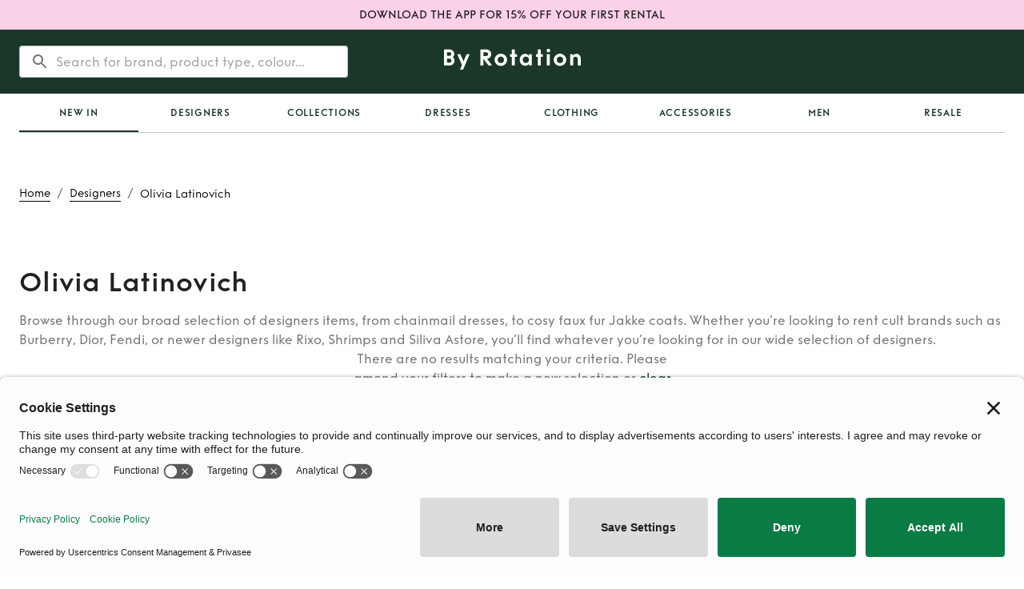

--- FILE ---
content_type: text/html; charset=utf-8
request_url: https://byrotation.com/designers/olivia-latinovich
body_size: 8897
content:
<!DOCTYPE html><html lang="en"><head><meta charSet="utf-8"/><meta name="viewport" content="initial-scale=1, width=device-width"/><link rel="canonical" href="https://byrotation.com/designers/olivia-latinovich"/><script async="" defer="" id="privasee-cb" src="https://app.privasee.io/cdn/62265bebcae4140016615885/cookie-banner.js"></script><script>
              window.addEventListener('load', function() {
                setTimeout(function() {
                  !function(t,e,n,s,a,c,i,o,p){
                    t.AppsFlyerSdkObject=a,
                    t.AF=t.AF||function(){
                      (t.AF.q=t.AF.q||[]).push([Date.now()].concat(Array.prototype.slice.call(arguments)))
                    },
                    t.AF.id=t.AF.id||i,
                    t.AF.plugins={},
                    o=e.createElement(n),
                    p=e.getElementsByTagName(n)[0],
                    o.async=1,
                    o.src="https://websdk.appsflyer.com?" +
                      (c.length>0?"st="+c.split(",").sort().join(",")+"&":"") +
                      (i.length>0?"af_id="+i:""),
                    p.parentNode.insertBefore(o,p)
                  }
                  (window,document,"script",0,"AF","banners", { banners: { key: "368a4cd0-f563-4f12-bfa4-08961a3e8891" } });
                  AF('banners', 'showBanner');
                }, 2000); // Load AppsFlyer 2 seconds after page load
              });
            </script><link rel="alternate" hreflang="en-gb" href="https://byrotation.com/designers/olivia-latinovich"/><link rel="alternate" hreflang="en-us" href="https://byrotation.com/us/designers/olivia-latinovich"/><title>Rent Olivia Latinovich | By Rotation UK</title><meta name="robots" content="noindex,follow"/><meta name="googlebot" content="noindex,follow"/><meta name="description" content="Hire Olivia Latinovich In London And The UK No Subscription Fees Renting Rather Than Buying New To Save The Planet"/><meta property="og:title" content="Rent Olivia Latinovich | By Rotation UK"/><meta property="og:description" content="Hire Olivia Latinovich In London And The UK No Subscription Fees Renting Rather Than Buying New To Save The Planet"/><meta property="og:image" content="/assets/meta/Br-link-logo.png"/><meta property="og:image:alt" content="Og Image"/><meta property="og:image:type" content="image/png"/><meta property="og:image:width" content="800"/><meta property="og:image:height" content="600"/><script type="application/ld+json">{
    "@context": "https://schema.org",
    "@type": "BreadcrumbList",
    "itemListElement": [
      {
        "@type": "ListItem",
        "position": 1,
        "item": {
          "@id": "https://www.byrotation.com/",
          "name": "Home"
        }
      },{
        "@type": "ListItem",
        "position": 2,
        "item": {
          "@id": "https://www.byrotation.com/designers",
          "name": "Designers"
        }
      },{
        "@type": "ListItem",
        "position": 3,
        "item": {
          "@id": "https://www.byrotation.com/designers/olivia-latinovich",
          "name": "Olivia%20Latinovich"
        }
      }
     ]
  }</script><meta name="next-head-count" content="19"/><script>
                window.addEventListener('load', function() {
                  setTimeout(function() {
                    (function(w,d,s,l,i){w[l]=w[l]||[];w[l].push({'gtm.start':
                    new Date().getTime(),event:'gtm.js'});var f=d.getElementsByTagName(s)[0],
                    j=d.createElement(s),dl=l!='dataLayer'?'&l='+l:'';j.async=true;j.src=
                    'https://www.googletagmanager.com/gtm.js?id='+i+dl;f.parentNode.insertBefore(j,f);
                    })(window,document,'script','dataLayer','GTM-TXHK3MD');
                  }, 1000); // Load GTM 1 second after page load
                });
              </script><script>
                window.loadZendesk = function() {
                  if (!window.zendeskLoaded) {
                    window.zendeskLoaded = true;
                    var script = document.createElement('script');
                    script.id = 'ze-snippet';
                    script.src = 'https://static.zdassets.com/ekr/snippet.js?key=6e551364-c83a-4b60-a9c1-58ad53152467';
                    script.onload = function() { if(window.onZendeskWidgetLoad) window.onZendeskWidgetLoad(); };
                    document.head.appendChild(script);
                  }
                };
                // Load Zendesk after 5 seconds or on first user interaction
                setTimeout(window.loadZendesk, 5000);
                ['click', 'touchstart', 'scroll'].forEach(function(event) {
                  window.addEventListener(event, window.loadZendesk, { once: true });
                });
              </script><meta name="theme-color" content="#1b3729"/><style>
                @media (max-width: 959px) {
                  /* Hide desktop search bar immediately */
                  [class*="DesktopOnly"] { display: none !important; }
                }
                @media (min-width: 960px) {
                  /* Hide mobile elements on desktop */
                  [class*="MobileOnly"] { display: none !important; }
                }
              </style><link rel="icon" type="image/png" sizes="16x16" href="/assets/meta/faviconNew-16x16.png"/><link rel="icon" type="image/png" sizes="32x32" href="/assets/meta/faviconNew-32x32.png"/><link rel="shortcut icon" href="/assets/meta/faviconNew.ico"/><style data-emotion="css-global 1wgdb1t">@font-face{font-family:"Funkis";src:url("/fonts/funkis/FunkisB.1-Light.otf");font-weight:300;font-style:normal;font-display:swap;}@font-face{font-family:"Funkis";src:url("/fonts/funkis/FunkisB.1-Regular.otf");font-weight:400;font-style:normal;font-display:swap;}@font-face{font-family:"Funkis";src:url("/fonts/funkis/FunkisB.1-Medium.otf");font-weight:500;font-style:normal;font-display:swap;}@font-face{font-family:"Funkis";src:url("/fonts/funkis/FunkisB.1-SemiBold.otf");font-weight:600;font-style:normal;font-display:swap;}@font-face{font-family:"Funkis";src:url("/fonts/funkis/FunkisB.1-Bold.otf");font-weight:700;font-style:normal;font-display:swap;}</style><link rel="preload" href="/_next/static/css/007687ee32af552b.css" as="style"/><link rel="stylesheet" href="/_next/static/css/007687ee32af552b.css" data-n-g=""/><noscript data-n-css=""></noscript><script defer="" nomodule="" src="/_next/static/chunks/polyfills-c67a75d1b6f99dc8.js"></script><script src="/_next/static/chunks/webpack-dab696156798acb3.js" defer=""></script><script src="/_next/static/chunks/framework-79bce4a3a540b080.js" defer=""></script><script src="/_next/static/chunks/main-3300449822b2d49b.js" defer=""></script><script src="/_next/static/chunks/pages/_app-8d21ae16df66dc5b.js" defer=""></script><script src="/_next/static/chunks/448-ac97654ba1ab5df3.js" defer=""></script><script src="/_next/static/chunks/2209-77e223a48c2fb93f.js" defer=""></script><script src="/_next/static/chunks/3023-1c1a6384203f306d.js" defer=""></script><script src="/_next/static/chunks/3778-91170af356c1c1f4.js" defer=""></script><script src="/_next/static/chunks/pages/designers/%5Bdesigner%5D-72f65827c46c5cb2.js" defer=""></script><script src="/_next/static/CY655Kt9d9z2k8OU2GX0F/_buildManifest.js" defer=""></script><script src="/_next/static/CY655Kt9d9z2k8OU2GX0F/_ssgManifest.js" defer=""></script><style data-emotion="css-global 0"></style><style data-emotion="css-global bk43cd">html{-webkit-font-smoothing:antialiased;-moz-osx-font-smoothing:grayscale;box-sizing:border-box;-webkit-text-size-adjust:100%;}*,*::before,*::after{box-sizing:inherit;}strong,b{font-weight:700;}body{margin:0;color:rgba(0, 0, 0, 0.87);font-family:Funkis;font-weight:400;font-size:1rem;line-height:1.5;background-color:#fff;}@media print{body{background-color:#fff;}}body::backdrop{background-color:#fff;}</style><style data-emotion="css-global idrv10">#nprogress{pointer-events:none;}#nprogress .bar{background:#ed64a6;position:fixed;z-index:1031;top:0;left:0;width:100%;height:2px;}#nprogress .peg{display:block;position:absolute;right:0px;width:100px;height:100%;box-shadow:0 0 10px #ed64a6,0 0 5px #ed64a6;opacity:1;-webkit-transform:rotate(3deg) translate(0px, -4px);-ms-transform:rotate(3deg) translate(0px, -4px);-webkit-transform:rotate(3deg) translate(0px, -4px);-moz-transform:rotate(3deg) translate(0px, -4px);-ms-transform:rotate(3deg) translate(0px, -4px);transform:rotate(3deg) translate(0px, -4px);}</style><style data-emotion="css-global 1prfaxn">@-webkit-keyframes mui-auto-fill{from{display:block;}}@keyframes mui-auto-fill{from{display:block;}}@-webkit-keyframes mui-auto-fill-cancel{from{display:block;}}@keyframes mui-auto-fill-cancel{from{display:block;}}</style><style data-emotion="css 1d5l7gw brkwz3 1q53l5w 1g14zx0 1ekb41w hboir5 1m0rnhv cr1g2m 1qgxjqg vubbuv 1b2c48f 1g8ggeh euhvxq 1b3nk3p qopxoj rz9xf6 1a6giau f2zrvi igs3ac ihdtdm 1q6tf9f gmuwbf 1vokmnu 10jr14j pw2yv3 nhb8h9 1uieenk 198epqq 3mf706 10uvqs3 1dt4klb ci2vy1 1n0czg2 u9rrqd 68swy8 138z9eh">.css-1d5l7gw{min-height:36px;padding:8px 0;background-color:#FBD1E8;display:-webkit-box;display:-webkit-flex;display:-ms-flexbox;display:flex;-webkit-align-items:center;-webkit-box-align:center;-ms-flex-align:center;align-items:center;-webkit-box-pack:center;-ms-flex-pack:center;-webkit-justify-content:center;justify-content:center;}.css-1d5l7gw:hover{cursor:pointer;}.css-brkwz3{margin:0;font-family:Funkis;font-weight:500;font-size:0.875rem;line-height:1.57;padding-left:24px;padding-right:24px;text-align:center;}.css-1q53l5w{background-color:#fff;color:rgba(0, 0, 0, 0.87);-webkit-transition:box-shadow 300ms cubic-bezier(0.4, 0, 0.2, 1) 0ms;transition:box-shadow 300ms cubic-bezier(0.4, 0, 0.2, 1) 0ms;box-shadow:none;display:-webkit-box;display:-webkit-flex;display:-ms-flexbox;display:flex;-webkit-flex-direction:column;-ms-flex-direction:column;flex-direction:column;width:100%;box-sizing:border-box;-webkit-flex-shrink:0;-ms-flex-negative:0;flex-shrink:0;position:static;background-color:#1b3729;color:#fff;}.css-1g14zx0{position:relative;display:-webkit-box;display:-webkit-flex;display:-ms-flexbox;display:flex;-webkit-align-items:center;-webkit-box-align:center;-ms-flex-align:center;align-items:center;min-height:48px;min-height:80px;}.css-1ekb41w{width:100%;margin-left:auto;box-sizing:border-box;margin-right:auto;display:block;padding-left:16px;padding-right:16px;}@media (min-width:600px){.css-1ekb41w{padding-left:24px;padding-right:24px;}}@media (min-width:1536px){.css-1ekb41w{max-width:1536px;}}.css-hboir5{display:-webkit-box;display:-webkit-flex;display:-ms-flexbox;display:flex;width:100%;}.css-1m0rnhv{-webkit-box-pack:left;-ms-flex-pack:left;-webkit-justify-content:left;justify-content:left;width:100%;display:-webkit-box;display:-webkit-flex;display:-ms-flexbox;display:flex;-webkit-flex:1;-ms-flex:1;flex:1;-webkit-align-items:center;-webkit-box-align:center;-ms-flex-align:center;align-items:center;}.css-cr1g2m{display:block;}@media (min-width:900px){.css-cr1g2m{display:none;}}.css-1qgxjqg{display:-webkit-inline-box;display:-webkit-inline-flex;display:-ms-inline-flexbox;display:inline-flex;-webkit-align-items:center;-webkit-box-align:center;-ms-flex-align:center;align-items:center;-webkit-box-pack:center;-ms-flex-pack:center;-webkit-justify-content:center;justify-content:center;position:relative;box-sizing:border-box;-webkit-tap-highlight-color:transparent;background-color:transparent;outline:0;border:0;margin:0;border-radius:0;padding:0;cursor:pointer;-webkit-user-select:none;-moz-user-select:none;-ms-user-select:none;user-select:none;vertical-align:middle;-moz-appearance:none;-webkit-appearance:none;-webkit-text-decoration:none;text-decoration:none;color:inherit;text-align:center;-webkit-flex:0 0 auto;-ms-flex:0 0 auto;flex:0 0 auto;font-size:1.5rem;padding:8px;border-radius:50%;overflow:visible;color:rgba(0, 0, 0, 0.54);-webkit-transition:background-color 150ms cubic-bezier(0.4, 0, 0.2, 1) 0ms;transition:background-color 150ms cubic-bezier(0.4, 0, 0.2, 1) 0ms;margin-left:-12px;color:inherit;margin-right:16px;}.css-1qgxjqg::-moz-focus-inner{border-style:none;}.css-1qgxjqg.Mui-disabled{pointer-events:none;cursor:default;}@media print{.css-1qgxjqg{-webkit-print-color-adjust:exact;color-adjust:exact;}}.css-1qgxjqg:hover{background-color:rgba(0, 0, 0, 0.04);}@media (hover: none){.css-1qgxjqg:hover{background-color:transparent;}}.css-1qgxjqg.Mui-disabled{background-color:transparent;color:rgba(0, 0, 0, 0.26);}@media (min-width:900px){.css-1qgxjqg{display:none;}}.css-vubbuv{-webkit-user-select:none;-moz-user-select:none;-ms-user-select:none;user-select:none;width:1em;height:1em;display:inline-block;fill:currentColor;-webkit-flex-shrink:0;-ms-flex-negative:0;flex-shrink:0;-webkit-transition:fill 200ms cubic-bezier(0.4, 0, 0.2, 1) 0ms;transition:fill 200ms cubic-bezier(0.4, 0, 0.2, 1) 0ms;font-size:1.5rem;}.css-1b2c48f{display:none;width:100%;}@media (min-width:900px){.css-1b2c48f{display:block;}}.css-1g8ggeh{padding-top:20px;display:-webkit-box;display:-webkit-flex;display:-ms-flexbox;display:flex;width:100%;height:80px;position:relative;}.css-euhvxq{position:absolute;left:0;right:0;z-index:10;border-radius:4px;background-color:transparent;box-shadow:none;border:transparent;-webkit-transition:all 200ms;transition:all 200ms;}.css-1b3nk3p{background-color:white;border-radius:4px;}.css-qopxoj{display:-webkit-inline-box;display:-webkit-inline-flex;display:-ms-inline-flexbox;display:inline-flex;-webkit-flex-direction:column;-ms-flex-direction:column;flex-direction:column;position:relative;min-width:0;padding:0;margin:0;border:0;vertical-align:top;width:100%;width:100%;background-color:transparent;outline:none;border:none;font-family:Funkis;font-weight:400;font-size:1rem;line-height:1.5;}.css-qopxoj .MuiOutlinedInput-root:hover fieldset{border-color:transparent!important;}.css-qopxoj .MuiOutlinedInput-root.focused fieldset{border-color:transparent;}.css-qopxoj .MuiOutlinedInput-root.active fieldset{border-color:transparent;}.css-qopxoj .MuiOutlinedInput-root.Mui-focused fieldset{border-color:transparent;}.css-rz9xf6{font-family:Funkis;font-weight:400;font-size:1rem;line-height:1.4375em;color:rgba(0, 0, 0, 0.87);box-sizing:border-box;position:relative;cursor:text;display:-webkit-inline-box;display:-webkit-inline-flex;display:-ms-inline-flexbox;display:inline-flex;-webkit-align-items:center;-webkit-box-align:center;-ms-flex-align:center;align-items:center;width:100%;position:relative;border-radius:4px;padding-left:14px;}.css-rz9xf6.Mui-disabled{color:rgba(0, 0, 0, 0.38);cursor:default;}.css-rz9xf6:hover .MuiOutlinedInput-notchedOutline{border-color:rgba(0, 0, 0, 0.87);}@media (hover: none){.css-rz9xf6:hover .MuiOutlinedInput-notchedOutline{border-color:rgba(0, 0, 0, 0.23);}}.css-rz9xf6.Mui-focused .MuiOutlinedInput-notchedOutline{border-color:#1b3729;border-width:2px;}.css-rz9xf6.Mui-error .MuiOutlinedInput-notchedOutline{border-color:#d32f2f;}.css-rz9xf6.Mui-disabled .MuiOutlinedInput-notchedOutline{border-color:rgba(0, 0, 0, 0.26);}.css-1a6giau{display:-webkit-box;display:-webkit-flex;display:-ms-flexbox;display:flex;height:0.01em;max-height:2em;-webkit-align-items:center;-webkit-box-align:center;-ms-flex-align:center;align-items:center;white-space:nowrap;color:rgba(0, 0, 0, 0.54);margin-right:8px;}.css-f2zrvi{font:inherit;letter-spacing:inherit;color:currentColor;padding:4px 0 5px;border:0;box-sizing:content-box;background:none;height:1.4375em;margin:0;-webkit-tap-highlight-color:transparent;display:block;min-width:0;width:100%;-webkit-animation-name:mui-auto-fill-cancel;animation-name:mui-auto-fill-cancel;-webkit-animation-duration:10ms;animation-duration:10ms;padding-top:1px;-moz-appearance:textfield;padding:8.5px 14px;padding-left:0;}.css-f2zrvi::-webkit-input-placeholder{color:currentColor;opacity:0.42;-webkit-transition:opacity 200ms cubic-bezier(0.4, 0, 0.2, 1) 0ms;transition:opacity 200ms cubic-bezier(0.4, 0, 0.2, 1) 0ms;}.css-f2zrvi::-moz-placeholder{color:currentColor;opacity:0.42;-webkit-transition:opacity 200ms cubic-bezier(0.4, 0, 0.2, 1) 0ms;transition:opacity 200ms cubic-bezier(0.4, 0, 0.2, 1) 0ms;}.css-f2zrvi:-ms-input-placeholder{color:currentColor;opacity:0.42;-webkit-transition:opacity 200ms cubic-bezier(0.4, 0, 0.2, 1) 0ms;transition:opacity 200ms cubic-bezier(0.4, 0, 0.2, 1) 0ms;}.css-f2zrvi::-ms-input-placeholder{color:currentColor;opacity:0.42;-webkit-transition:opacity 200ms cubic-bezier(0.4, 0, 0.2, 1) 0ms;transition:opacity 200ms cubic-bezier(0.4, 0, 0.2, 1) 0ms;}.css-f2zrvi:focus{outline:0;}.css-f2zrvi:invalid{box-shadow:none;}.css-f2zrvi::-webkit-search-decoration{-webkit-appearance:none;}label[data-shrink=false]+.MuiInputBase-formControl .css-f2zrvi::-webkit-input-placeholder{opacity:0!important;}label[data-shrink=false]+.MuiInputBase-formControl .css-f2zrvi::-moz-placeholder{opacity:0!important;}label[data-shrink=false]+.MuiInputBase-formControl .css-f2zrvi:-ms-input-placeholder{opacity:0!important;}label[data-shrink=false]+.MuiInputBase-formControl .css-f2zrvi::-ms-input-placeholder{opacity:0!important;}label[data-shrink=false]+.MuiInputBase-formControl .css-f2zrvi:focus::-webkit-input-placeholder{opacity:0.42;}label[data-shrink=false]+.MuiInputBase-formControl .css-f2zrvi:focus::-moz-placeholder{opacity:0.42;}label[data-shrink=false]+.MuiInputBase-formControl .css-f2zrvi:focus:-ms-input-placeholder{opacity:0.42;}label[data-shrink=false]+.MuiInputBase-formControl .css-f2zrvi:focus::-ms-input-placeholder{opacity:0.42;}.css-f2zrvi.Mui-disabled{opacity:1;-webkit-text-fill-color:rgba(0, 0, 0, 0.38);}.css-f2zrvi:-webkit-autofill{-webkit-animation-duration:5000s;animation-duration:5000s;-webkit-animation-name:mui-auto-fill;animation-name:mui-auto-fill;}.css-f2zrvi:-webkit-autofill{border-radius:inherit;}.css-igs3ac{text-align:left;position:absolute;bottom:0;right:0;top:-5px;left:0;margin:0;padding:0 8px;pointer-events:none;border-radius:inherit;border-style:solid;border-width:1px;overflow:hidden;min-width:0%;border-color:rgba(0, 0, 0, 0.23);}.css-ihdtdm{float:unset;width:auto;overflow:hidden;padding:0;line-height:11px;-webkit-transition:width 150ms cubic-bezier(0.0, 0, 0.2, 1) 0ms;transition:width 150ms cubic-bezier(0.0, 0, 0.2, 1) 0ms;}.css-1q6tf9f{-webkit-box-pack:center;-ms-flex-pack:center;-webkit-justify-content:center;justify-content:center;width:100%;display:-webkit-box;display:-webkit-flex;display:-ms-flexbox;display:flex;-webkit-flex:1;-ms-flex:1;flex:1;-webkit-align-items:center;-webkit-box-align:center;-ms-flex-align:center;align-items:center;}.css-gmuwbf{display:-webkit-box;display:-webkit-flex;display:-ms-flexbox;display:flex;-webkit-align-items:center;-webkit-box-align:center;-ms-flex-align:center;align-items:center;-webkit-box-pack:center;-ms-flex-pack:center;-webkit-justify-content:center;justify-content:center;}.css-1vokmnu{-webkit-box-pack:right;-ms-flex-pack:right;-webkit-justify-content:right;justify-content:right;width:100%;display:-webkit-box;display:-webkit-flex;display:-ms-flexbox;display:flex;-webkit-flex:1;-ms-flex:1;flex:1;-webkit-align-items:center;-webkit-box-align:center;-ms-flex-align:center;align-items:center;}.css-10jr14j:hover{cursor:pointer;}.css-pw2yv3{margin:0;font-family:Funkis;font-weight:400;font-size:1rem;line-height:1.5;color:rgba(0, 0, 0, 0.54);grid-area:breadcrumbs;}.css-nhb8h9{display:-webkit-box;display:-webkit-flex;display:-ms-flexbox;display:flex;-webkit-box-flex-wrap:wrap;-webkit-flex-wrap:wrap;-ms-flex-wrap:wrap;flex-wrap:wrap;-webkit-align-items:center;-webkit-box-align:center;-ms-flex-align:center;align-items:center;padding:0;margin:0;list-style:none;}.css-1uieenk p{border-bottom-color:black;border-bottom-width:0.5px;border-bottom-style:solid;text-transform:capitalize;}.css-1uieenk p:hover{border-bottom-color:#2F855A;color:#2F855A;}.css-198epqq{margin:0;font-weight:300;line-height:1.4;font-size:0.875rem;letter-spacing:0;font-family:Funkis;color:black;}.css-3mf706{display:-webkit-box;display:-webkit-flex;display:-ms-flexbox;display:flex;-webkit-user-select:none;-moz-user-select:none;-ms-user-select:none;user-select:none;margin-left:8px;margin-right:8px;}.css-10uvqs3{grid-area:pageTitle;height:-webkit-fit-content;height:-moz-fit-content;height:fit-content;}.css-1dt4klb{margin:0;font-weight:600;line-height:1.2;font-size:1.5625rem;letter-spacing:0.015625rem;font-family:Funkis;}@media (min-width:600px){.css-1dt4klb{font-size:1.875rem;}}@media (min-width:900px){.css-1dt4klb{font-size:2.0833rem;}}@media (min-width:1200px){.css-1dt4klb{font-size:2.0833rem;}}.css-ci2vy1{margin-top:16px;}.css-ci2vy1 #page-description{overflow:hidden;text-overflow:ellipsis;display:-webkit-box;-webkit-line-clamp:2;-webkit-box-orient:vertical;}.css-1n0czg2{margin:0;font-family:Funkis;font-weight:400;font-size:1rem;line-height:1.5;color:rgba(0, 0, 0, 0.54);}.css-u9rrqd{margin-left:-8px;padding-top:16px;}.css-68swy8{display:-webkit-inline-box;display:-webkit-inline-flex;display:-ms-inline-flexbox;display:inline-flex;-webkit-align-items:center;-webkit-box-align:center;-ms-flex-align:center;align-items:center;-webkit-box-pack:center;-ms-flex-pack:center;-webkit-justify-content:center;justify-content:center;position:relative;box-sizing:border-box;-webkit-tap-highlight-color:transparent;background-color:transparent;outline:0;border:0;margin:0;border-radius:0;padding:0;cursor:pointer;-webkit-user-select:none;-moz-user-select:none;-ms-user-select:none;user-select:none;vertical-align:middle;-moz-appearance:none;-webkit-appearance:none;-webkit-text-decoration:none;text-decoration:none;color:inherit;font-weight:600;line-height:1.75;font-size:0.875rem;letter-spacing:0.0625em;font-family:Funkis;text-transform:uppercase;min-width:64px;padding:6px 8px;border-radius:4px;-webkit-transition:background-color 250ms cubic-bezier(0.4, 0, 0.2, 1) 0ms,box-shadow 250ms cubic-bezier(0.4, 0, 0.2, 1) 0ms,border-color 250ms cubic-bezier(0.4, 0, 0.2, 1) 0ms,color 250ms cubic-bezier(0.4, 0, 0.2, 1) 0ms;transition:background-color 250ms cubic-bezier(0.4, 0, 0.2, 1) 0ms,box-shadow 250ms cubic-bezier(0.4, 0, 0.2, 1) 0ms,border-color 250ms cubic-bezier(0.4, 0, 0.2, 1) 0ms,color 250ms cubic-bezier(0.4, 0, 0.2, 1) 0ms;color:#1b3729;}.css-68swy8::-moz-focus-inner{border-style:none;}.css-68swy8.Mui-disabled{pointer-events:none;cursor:default;}@media print{.css-68swy8{-webkit-print-color-adjust:exact;color-adjust:exact;}}.css-68swy8:hover{-webkit-text-decoration:none;text-decoration:none;background-color:rgba(27, 55, 41, 0.04);}@media (hover: none){.css-68swy8:hover{background-color:transparent;}}.css-68swy8.Mui-disabled{color:rgba(0, 0, 0, 0.26);}.css-138z9eh{box-sizing:border-box;display:-webkit-box;display:-webkit-flex;display:-ms-flexbox;display:flex;-webkit-box-flex-wrap:wrap;-webkit-flex-wrap:wrap;-ms-flex-wrap:wrap;flex-wrap:wrap;width:100%;-webkit-flex-direction:row;-ms-flex-direction:row;flex-direction:row;}@media (min-width:0px){.css-138z9eh{margin-top:-16px;}.css-138z9eh>.MuiGrid-item{padding-top:16px;}}@media (min-width:900px){.css-138z9eh{margin-top:0;}.css-138z9eh>.MuiGrid-item{padding-top:0;}}@media (min-width:0px){.css-138z9eh{width:calc(100% + 16px);margin-left:-16px;}.css-138z9eh>.MuiGrid-item{padding-left:16px;}}@media (min-width:900px){.css-138z9eh{width:100%;margin-left:0;}.css-138z9eh>.MuiGrid-item{padding-left:0;}}</style></head><body><noscript><iframe src="https://www.googletagmanager.com/ns.html?id=GTM-TXHK3MD" height="0" width="0" style="display:none;visibility:hidden"></iframe></noscript><div id="__next" data-reactroot=""><div style="z-index:99"><div class="MuiBox-root css-1d5l7gw"><h6 class="MuiTypography-root MuiTypography-subtitle2 css-brkwz3">DOWNLOAD THE APP FOR 15% OFF YOUR FIRST RENTAL</h6></div><header class="MuiPaper-root MuiPaper-elevation MuiPaper-elevation0 MuiAppBar-root MuiAppBar-colorPrimary MuiAppBar-positionStatic css-1q53l5w"><div class="MuiToolbar-root MuiToolbar-dense css-1g14zx0"><div class="MuiContainer-root MuiContainer-maxWidthXl css-1ekb41w"><div class="MuiBox-root css-hboir5"><div class="MuiBox-root css-1m0rnhv"><div class="MuiBox-root css-cr1g2m"><button class="MuiButtonBase-root MuiIconButton-root MuiIconButton-colorInherit MuiIconButton-edgeStart MuiIconButton-sizeMedium css-1qgxjqg" tabindex="0" type="button" aria-label="open drawer"><svg class="MuiSvgIcon-root MuiSvgIcon-fontSizeMedium css-vubbuv" focusable="false" aria-hidden="true" viewBox="0 0 24 24" data-testid="MenuIcon"><path d="M3 18h18v-2H3v2zm0-5h18v-2H3v2zm0-7v2h18V6H3z"></path></svg></button></div><div class="MuiBox-root css-1b2c48f"><div class="MuiBox-root css-1g8ggeh"><div class="MuiBox-root css-euhvxq"><div class="MuiBox-root css-1b3nk3p"><div class="MuiFormControl-root MuiFormControl-fullWidth MuiTextField-root css-qopxoj"><div class="MuiInputBase-root MuiOutlinedInput-root MuiInputBase-colorPrimary MuiInputBase-fullWidth MuiInputBase-formControl MuiInputBase-sizeSmall MuiInputBase-adornedStart css-rz9xf6"><div class="MuiInputAdornment-root MuiInputAdornment-positionStart MuiInputAdornment-outlined MuiInputAdornment-sizeSmall css-1a6giau"><span class="notranslate">​</span><svg class="MuiSvgIcon-root MuiSvgIcon-fontSizeMedium css-vubbuv" focusable="false" aria-hidden="true" viewBox="0 0 24 24" data-testid="SearchIcon"><path d="M15.5 14h-.79l-.28-.27C15.41 12.59 16 11.11 16 9.5 16 5.91 13.09 3 9.5 3S3 5.91 3 9.5 5.91 16 9.5 16c1.61 0 3.09-.59 4.23-1.57l.27.28v.79l5 4.99L20.49 19l-4.99-5zm-6 0C7.01 14 5 11.99 5 9.5S7.01 5 9.5 5 14 7.01 14 9.5 11.99 14 9.5 14z"></path></svg></div><input type="search" aria-invalid="false" autoComplete="off" placeholder="Search for brand, product type, colour..." value="" class="MuiInputBase-input MuiOutlinedInput-input MuiInputBase-inputTypeSearch MuiInputBase-inputSizeSmall MuiInputBase-inputAdornedStart css-f2zrvi"/><fieldset aria-hidden="true" class="MuiOutlinedInput-notchedOutline css-igs3ac"><legend class="css-ihdtdm"><span class="notranslate">​</span></legend></fieldset></div></div></div></div></div></div></div><div class="MuiBox-root css-1q6tf9f"><div class="MuiBox-root css-gmuwbf"><a class="" style="text-decoration:none;color:inherit" href="/"><svg class="MuiSvgIcon-root MuiSvgIcon-fontSizeMedium css-vubbuv" focusable="false" aria-hidden="true" viewBox="0 0 171 26" xmlns="http://www.w3.org/2000/svg" style="width:171px;height:26px"><g clip-path="url(#a)" fill="#fff"><path d="M6.758 12.223h-2.99v5.09h2.99c1.496 0 2.59-1.063 2.59-2.56 0-1.495-1.094-2.53-2.59-2.53Zm-2.99-7.996v4.515h2.99c1.352 0 2.302-.891 2.302-2.242 0-1.352-1.007-2.273-2.302-2.273h-2.99Zm2.99 16.595H0V.718h6.702c3.393 0 6.096 2.532 6.096 5.81 0 1.61-.66 2.933-1.812 3.883 1.352 1.007 2.157 2.502 2.157 4.314 0 3.48-2.847 6.097-6.385 6.097ZM28.27 6.643l-3.826 9.003-3.969-9.003h-3.94l5.924 13.604L20.015 26h3.883l8.226-19.357H28.27ZM49.204 4.314v4.688h3.566c1.38 0 2.416-.95 2.416-2.33 0-1.38-1.035-2.358-2.416-2.358h-3.566Zm6.414 16.508-6.414-8.427v8.427h-3.768V.718h7.363c3.423 0 6.241 2.589 6.241 5.954 0 3.02-2.243 5.436-5.205 5.838l6.355 8.312h-4.572ZM71.06 9.664c-1.152 0-2.13.403-2.906 1.179-.776.777-1.15 1.726-1.15 2.905 0 1.18.374 2.128 1.15 2.904.776.777 1.754 1.151 2.905 1.151 1.151 0 2.1-.374 2.876-1.15.777-.777 1.15-1.755 1.15-2.905 0-2.33-1.782-4.084-4.026-4.084Zm0-3.538c4.17-.087 7.88 3.51 7.793 7.622.087 4.113-3.623 7.68-7.794 7.593-4.228.086-7.88-3.48-7.794-7.593-.087-4.113 3.566-7.709 7.794-7.622ZM91.132 10.037h-2.56v10.785h-3.738V10.037h-2.33V6.643h2.33V.718h3.739v5.925h2.56v3.394ZM102.348 9.692c-2.244 0-3.97 1.783-3.97 4.056 0 1.15.373 2.099 1.121 2.875.777.777 1.726 1.15 2.849 1.15 2.214 0 3.94-1.783 3.94-4.025 0-2.273-1.726-4.056-3.94-4.056Zm7.448-3.049v14.18h-3.508v-2.244c-1.122 1.639-2.79 2.588-4.89 2.588-3.883 0-6.76-3.307-6.76-7.42 0-4.113 2.877-7.449 6.76-7.449 2.1 0 3.768.978 4.89 2.618V6.643h3.508ZM123.512 10.037h-2.558v10.785h-3.74V10.037h-2.329V6.643h2.329V.718h3.74v5.925h2.558v3.394ZM128.601 6.643h3.768v14.18h-3.768V6.642ZM130.47 0c1.238 0 2.244.949 2.244 2.186 0 1.236-1.006 2.185-2.244 2.185-1.236 0-2.243-.95-2.243-2.185C128.227.949 129.234 0 130.47 0ZM144.993 9.664c-1.151 0-2.129.403-2.905 1.179-.776.777-1.151 1.726-1.151 2.905 0 1.18.375 2.128 1.151 2.904.776.777 1.754 1.151 2.905 1.151 1.15 0 2.099-.374 2.876-1.15.776-.777 1.151-1.755 1.151-2.905 0-2.33-1.784-4.084-4.027-4.084Zm0-3.538c4.171-.087 7.88 3.51 7.794 7.622.086 4.113-3.623 7.68-7.794 7.593-4.228.086-7.881-3.48-7.794-7.593-.087-4.113 3.566-7.709 7.794-7.622ZM170.904 20.822h-3.74v-7.996c0-1.84-1.178-3.02-2.875-3.02-1.64 0-2.877 1.208-2.877 3.02v7.996h-3.767V6.643h3.48v2.56c.776-1.812 2.387-2.905 4.429-2.905 3.078 0 5.35 2.387 5.35 5.665v8.86Z"></path></g><defs><clipPath id="a"><path fill="#fff" d="M0 0h170.904v26H0z"></path></clipPath></defs></svg></a></div></div><div class="MuiBox-root css-1vokmnu"><div class="MuiBox-root css-cr1g2m"><svg xmlns="http://www.w3.org/2000/svg" width="20px" height="20px" viewBox="0 0 24 24" fill="none" stroke="currentColor" stroke-width="2" stroke-linecap="round" stroke-linejoin="round" style="margin-right:8px" class="css-10jr14j"><circle cx="11" cy="11" r="8"></circle><line x1="21" y1="21" x2="16.65" y2="16.65"></line></svg></div></div></div></div></div></header></div><div class="MuiContainer-root MuiContainer-maxWidthXl css-1ekb41w"><div class="py-8 md:py-16"><nav class="MuiTypography-root MuiTypography-body1 MuiBreadcrumbs-root breadcrumbs css-pw2yv3"><ol class="MuiBreadcrumbs-ol css-nhb8h9"><li class="MuiBreadcrumbs-li"><a class="css-1uieenk" style="text-decoration:none;color:inherit" href="/"><p class="MuiTypography-root MuiTypography-body2 css-198epqq">Home</p></a></li><li aria-hidden="true" class="MuiBreadcrumbs-separator css-3mf706">/</li><li class="MuiBreadcrumbs-li"><a class="css-1uieenk" style="text-decoration:none;color:inherit" href="/designers"><p class="MuiTypography-root MuiTypography-body2 css-198epqq">Designers</p></a></li><li aria-hidden="true" class="MuiBreadcrumbs-separator css-3mf706">/</li><li class="MuiBreadcrumbs-li"><p class="MuiTypography-root MuiTypography-body2 css-198epqq">Olivia Latinovich</p></li></ol></nav><div class="flex min-h-[40vh] flex-col items-center justify-center py-12 md:min-h-[50vh] md:py-20"><div class="pageTitle MuiBox-root css-10uvqs3"><h1 class="MuiTypography-root MuiTypography-h4 css-1dt4klb" id="page-title">Olivia Latinovich</h1><div class="MuiBox-root css-0"><div class="MuiBox-root css-ci2vy1" id="page-description-box"><p class="MuiTypography-root MuiTypography-body1 css-1n0czg2" id="page-description">Browse through our broad selection of designers items, from chainmail dresses, to cosy faux fur Jakke coats. Whether you’re looking to rent cult brands such as Burberry, Dior, Fendi, or newer designers like Rixo, Shrimps and Siliva Astore, you’ll find whatever you’re looking for in our wide selection of designers.</p></div></div><div class="MuiBox-root css-u9rrqd"><button class="MuiButtonBase-root MuiButton-root MuiButton-text MuiButton-textPrimary MuiButton-sizeMedium MuiButton-textSizeMedium MuiButton-root MuiButton-text MuiButton-textPrimary MuiButton-sizeMedium MuiButton-textSizeMedium css-68swy8" tabindex="0" type="button">SHOW MORE<svg class="MuiSvgIcon-root MuiSvgIcon-fontSizeMedium css-vubbuv" focusable="false" aria-hidden="true" viewBox="0 0 24 24" data-testid="ExpandMoreIcon"><path d="M16.59 8.59 12 13.17 7.41 8.59 6 10l6 6 6-6z"></path></svg></button></div></div><div class="MuiBox-root css-0"><div class="MuiGrid-root MuiGrid-container MuiGrid-spacing-xs-2 css-138z9eh"></div></div></div></div></div></div><script id="__NEXT_DATA__" type="application/json">{"props":{"pageProps":{"seoData":{"seo":{"metaTitle":"Rent Olivia Latinovich","metaDescription":"Hire Olivia Latinovich In London And The UK No Subscription Fees Renting Rather Than Buying New To Save The Planet","shareImages":"/assets/meta/shareImage.png"},"headline":{"title":"Olivia Latinovich","description":"Browse through our broad selection of designers items, from chainmail dresses, to cosy faux fur Jakke coats. Whether you’re looking to rent cult brands such as Burberry, Dior, Fendi, or newer designers like Rixo, Shrimps and Siliva Astore, you’ll find whatever you’re looking for in our wide selection of designers.","expandable":false}},"trpcState":{"json":{"mutations":[],"queries":[]}},"isBrandExistOnAnotherLng":true,"shouldNoIndex":true},"__N_SSP":true},"page":"/designers/[designer]","query":{"designer":"olivia-latinovich"},"buildId":"CY655Kt9d9z2k8OU2GX0F","isFallback":false,"dynamicIds":[53755,89517,28811],"gssp":true,"locale":"default","locales":["default","en","us","ae","sg"],"defaultLocale":"default","scriptLoader":[]}</script></body></html>

--- FILE ---
content_type: application/javascript; charset=utf-8
request_url: https://byrotation.com/_next/static/chunks/pages/gift-card-f612fa2a29881e2e.js
body_size: 140
content:
(self.webpackChunk_N_E=self.webpackChunk_N_E||[]).push([[739],{12824:function(e,i,n){(window.__NEXT_P=window.__NEXT_P||[]).push(["/gift-card",function(){return n(48663)}])},48663:function(e,i,n){"use strict";n.r(i),n.d(i,{__N_SSP:function(){return d}});var l=n(85893),t=(n(67294),n(92108)),u=n(44204),a=n(57511),o=n(49488),r=n(11163),d=!0;i.default=function(){var e,i,n=(0,r.useRouter)(),d=(0,o.Xe)(n.locale),c=a.S.strapi.pageBySlug.useQuery({locale:d,slug:"gift-card"}).data,s=a.S.strapi.collectionType.useQuery({type:"prices",locale:d}).data;return(0,l.jsxs)(l.Fragment,{children:[(0,l.jsx)(t.pQ,{pageTitle:null===c||void 0===c||null===(e=c.headline)||void 0===e?void 0:e.title,pageDescription:null===c||void 0===c||null===(i=c.headline)||void 0===i?void 0:i.description,seo:null===c||void 0===c?void 0:c.seo}),(0,l.jsx)(t.su,{variant:"gift-card",alignText:"center",headline:null===c||void 0===c?void 0:c.headline}),(0,u._)(c,s)]})}}},function(e){e.O(0,[448,2209,6310,3023,3778,8277,1722,9587,9774,2888,179],(function(){return i=12824,e(e.s=i);var i}));var i=e.O();_N_E=i}]);

--- FILE ---
content_type: application/javascript; charset=utf-8
request_url: https://byrotation.com/_next/static/chunks/pages/careers-9520afa37c3e6ee5.js
body_size: 746
content:
(self.webpackChunk_N_E=self.webpackChunk_N_E||[]).push([[1698],{24931:function(e,n,s){(window.__NEXT_P=window.__NEXT_P||[]).push(["/careers",function(){return s(63227)}])},63227:function(e,n,s){"use strict";s.r(n),s.d(n,{__N_SSP:function(){return r},default:function(){return l}});var t=s(85893),a=(s(67294),s(92108)),i=function(e){var n=e.content;return n&&n.length>0?(0,t.jsxs)("div",{className:"container mx-auto mb-20 mt-10 py-8 md:my-20",children:[(0,t.jsx)("div",{className:"hidden items-center justify-center md:flex",children:(0,t.jsxs)("table",{className:"w-full max-w-[1200px] border-collapse text-left",children:[(0,t.jsx)("thead",{children:(0,t.jsxs)("tr",{className:"border-b border-gray-300",children:[(0,t.jsx)("th",{className:"px-6 py-4 text-base font-bold uppercase tracking-wide",children:"Position"}),(0,t.jsx)("th",{className:"px-6 py-4 text-base font-bold uppercase tracking-wide",children:"Application due"}),(0,t.jsx)("th",{className:"px-6 py-4 text-base font-bold uppercase tracking-wide",children:"Department"}),(0,t.jsx)("th",{className:"px-6 py-4 text-base font-bold uppercase tracking-wide",children:"Location"})]})}),(0,t.jsx)("tbody",{children:null===n||void 0===n?void 0:n.map((function(e,n){return(0,t.jsxs)("tr",{className:"cursor-pointer border-b border-gray-300 transition-colors hover:bg-[#F4F4F5]",onClick:function(){return window.location.href=e.href},children:[(0,t.jsx)("td",{className:"px-6 py-4 text-gray-700",children:e.position}),(0,t.jsx)("td",{className:"px-6 py-4 text-gray-700",children:e.applicationDue}),(0,t.jsx)("td",{className:"px-6 py-4 text-gray-700",children:(0,t.jsx)("span",{className:"inline-flex items-center",children:e.department})}),(0,t.jsx)("td",{className:"px-6 py-4 text-gray-700",children:e.location})]},n)}))})]})}),(0,t.jsx)("div",{className:"space-y-4 border-t border-gray-200 md:hidden",children:null===n||void 0===n?void 0:n.map((function(e,n){return(0,t.jsx)("div",{className:"cursor-pointer border-b border-gray-200 bg-white p-6 transition-colors hover:bg-[#F4F4F5]",onClick:function(){return window.location.href=e.href},children:(0,t.jsxs)("div",{className:"space-y-3",children:[(0,t.jsxs)("div",{children:[(0,t.jsx)("p",{className:"mb-1 text-base font-bold",children:"Position:"}),(0,t.jsx)("p",{className:"text-gray-700",children:e.position})]}),(0,t.jsxs)("div",{children:[(0,t.jsx)("p",{className:"mb-1 text-base font-bold",children:"Application due:"}),(0,t.jsx)("p",{className:"text-gray-700",children:e.applicationDue})]}),(0,t.jsxs)("div",{children:[(0,t.jsx)("p",{className:"mb-1 text-base font-bold",children:"Department:"}),(0,t.jsx)("p",{className:"text-gray-700",children:e.department})]}),(0,t.jsxs)("div",{children:[(0,t.jsx)("p",{className:"mb-1 text-base font-bold",children:"Location:"}),(0,t.jsx)("p",{className:"text-gray-700",children:e.location})]})]})},n)}))})]}):(0,t.jsx)("div",{className:"container mx-auto mb-20 py-8 md:mb-20",children:(0,t.jsx)("div",{className:"border-y border-gray-200 py-12 text-center",children:(0,t.jsx)("p",{className:"text-base text-gray-500",children:"No open positions at this time. Please check back later."})})})},r=!0,l=function(e){var n,s,r,l,c,d;return(0,t.jsxs)(t.Fragment,{children:[(0,t.jsx)(a.pQ,{pageTitle:null===e||void 0===e||null===(n=e.data)||void 0===n||null===(s=n.headline)||void 0===s?void 0:s.title,pageDescription:null===e||void 0===e||null===(r=e.data)||void 0===r||null===(l=r.headline)||void 0===l?void 0:l.description,seo:null===e||void 0===e||null===(c=e.data)||void 0===c?void 0:c.seo}),(0,t.jsx)("div",{className:"flex items-center justify-center",children:(0,t.jsx)("div",{className:"max-w-[520px]",children:(0,t.jsx)(a.su,{alignText:"center",headline:null===e||void 0===e||null===(d=e.data)||void 0===d?void 0:d.headline})})}),(0,t.jsx)(i,{content:null===e||void 0===e?void 0:e.careers})]})}}},function(e){e.O(0,[9774,2888,179],(function(){return n=24931,e(e.s=n);var n}));var n=e.O();_N_E=n}]);

--- FILE ---
content_type: application/javascript; charset=utf-8
request_url: https://byrotation.com/_next/static/chunks/pages/press-5e3243b685ec267b.js
body_size: 389
content:
(self.webpackChunk_N_E=self.webpackChunk_N_E||[]).push([[8313],{51530:function(n,e,t){(window.__NEXT_P=window.__NEXT_P||[]).push(["/press",function(){return t(97893)}])},97893:function(n,e,t){"use strict";t.r(e),t.d(e,{PressPageStyles:function(){return _},__N_SSP:function(){return v}});var i=t(7297),o=t(85893),r=(t(67294),t(70917)),u=t(2734),l=t(99226),s=t(92108),a=t(44204),d=t(57511),c=t(49488),p=t(11163);function f(){var n=(0,i.Z)(["\n        #note-block {\n          background-color: #f4f4f5;\n          text-align: center;\n          width: 100%;\n          padding-top: 24px;\n          padding-bottom: 24px;\n          margin-bottom: 40px;\n        }\n      "]);return f=function(){return n},n}var v=!0,_=function(){(0,u.Z)();return(0,o.jsx)(r.xB,{styles:(0,r.iv)(f())})};e.default=function(n){var e,t,i=(0,p.useRouter)(),r=(0,c.Xe)(i.locale),u=d.S.strapi.pageBySlug.useQuery({slug:"press",locale:r}).data;return(0,o.jsxs)(o.Fragment,{children:[(0,o.jsx)(_,{}),(0,o.jsx)(s.pQ,{pageTitle:null===u||void 0===u||null===(e=u.headline)||void 0===e?void 0:e.title,pageDescription:null===u||void 0===u||null===(t=u.headline)||void 0===t?void 0:t.description,seo:null===u||void 0===u?void 0:u.seo}),(0,o.jsx)(l.Z,{sx:{backgroundColor:"#F4F4F5"},children:(0,o.jsx)(s.su,{alignText:"center",headline:null===u||void 0===u?void 0:u.headline})}),(0,a._)(u)]})}}},function(n){n.O(0,[448,2209,6310,3023,3778,8277,1722,9587,9774,2888,179],(function(){return e=51530,n(n.s=e);var e}));var e=n.O();_N_E=e}]);

--- FILE ---
content_type: image/svg+xml
request_url: https://by-rotation-strapi-prod.imgix.net/pinterest_5172acc311.svg?ixlib=js-3.7.1&auto=format%2Ccompress&w=32&q=75&fit=max
body_size: 226
content:
<?xml version="1.0" encoding="utf-8"?>
<svg xmlns="http://www.w3.org/2000/svg" xmlns:v="https://vecta.io/nano" width="24" height="24" fill="none">
  <path d="M2 12.001c.052-2.838 1.054-5.209 3.008-7.109S9.292 2.026 12 2c2.916.052 5.306 1.048 7.168 2.988S21.974 9.267 22 12.001c-.052 2.812-1.054 5.176-3.008 7.091S14.708 21.974 12 22c-.938 0-1.874-.144-2.812-.43a10.95 10.95 0 0 0 .546-.976c.208-.442.468-1.276.782-2.5l.352-1.368c.182.312.494.598.938.86 1.172.546 2.408.494 3.71-.156 1.354-.782 2.292-1.992 2.812-3.632.468-1.718.41-3.314-.176-4.784s-1.634-2.532-3.144-3.184c-1.9-.546-3.75-.488-5.546.176s-3.046 1.804-3.75 3.418c-.182.598-.292 1.192-.332 1.778s-.02 1.158.058 1.718.274 1.062.586 1.504a3.01 3.01 0 0 0 1.25 1.016c.13.052.234.052.312 0 .104-.052.208-.26.312-.624s.144-.612.118-.742c-.026-.052-.078-.144-.156-.274-.546-.886-.73-1.816-.546-2.792s.586-1.804 1.21-2.48a5.43 5.43 0 0 1 3.378-1.406c1.288-.078 2.39.274 3.3 1.054.494.572.814 1.262.956 2.07s.144 1.582 0 2.324a6.99 6.99 0 0 1-.762 2.09c-.652 1.016-1.42 1.536-2.304 1.562-.52-.026-.944-.228-1.27-.606s-.424-.814-.292-1.308c.052-.286.208-.846.468-1.68s.404-1.458.43-1.874c-.078-.99-.534-1.498-1.368-1.524-.652.078-1.132.372-1.446.878s-.482 1.088-.508 1.738c.078.756.196 1.276.352 1.562l-.664 2.812-.43 1.68c-.234.938-.364 1.654-.39 2.148v1.094c-1.848-.86-3.308-2.102-4.374-3.73A9.67 9.67 0 0 1 2 12.001z" fill="#fff"/>
</svg>

--- FILE ---
content_type: application/javascript; charset=utf-8
request_url: https://byrotation.com/_next/static/chunks/pages/product/%5Bslug%5D-be7a800b3911b199.js
body_size: -16
content:
(self.webpackChunk_N_E=self.webpackChunk_N_E||[]).push([[2915],{62502:function(u,n,t){(window.__NEXT_P=window.__NEXT_P||[]).push(["/product/[slug]",function(){return t(42924)}])},42924:function(u,n,t){"use strict";t.r(n),t.d(n,{__N_SSP:function(){return d}});var i=t(85893),r=(t(67294),t(92108)),e=t(58277),o=t(57511),l=t(11163),d=!0;n.default=function(u){var n,t,d=(0,l.useRouter)().query.slug,s=o.S.product.get.useQuery({slug:d}).data;if(!s)return null;var c=null===s||void 0===s||null===(n=s.product)||void 0===n?void 0:n.title,p=null===s||void 0===s||null===(t=s.product)||void 0===t?void 0:t.description;return(0,i.jsxs)(i.Fragment,{children:[(0,i.jsx)(r.pQ,{pageTitle:c,pageDescription:p}),(0,i.jsx)(r.su,{variant:"mail-bags",alignText:"center",pageTitle:c,pageDescription:p}),(0,i.jsx)(e.qf,{product:null===s||void 0===s?void 0:s.product,productDeliveryOptions:null===s||void 0===s?void 0:s.productDeliveryOptions})]})}}},function(u){u.O(0,[448,2209,3023,3778,8277,9774,2888,179],(function(){return n=62502,u(u.s=n);var n}));var n=u.O();_N_E=n}]);

--- FILE ---
content_type: image/svg+xml
request_url: https://by-rotation-strapi-prod.imgix.net/instagram_7fc4520ae0.svg?ixlib=js-3.7.1&auto=format%2Ccompress&w=32&q=75&fit=max
body_size: -151
content:
<?xml version="1.0" encoding="utf-8"?>
<svg xmlns="http://www.w3.org/2000/svg" xmlns:v="https://vecta.io/nano" width="24" height="24" fill="none">
  <path fill-rule="evenodd" d="M17 1H7a6 6 0 0 0-6 6v10a6 6 0 0 0 6 6h10a6 6 0 0 0 6-6V7a6 6 0 0 0-6-6zM3 7a4 4 0 0 1 4-4h10a4 4 0 0 1 4 4v10a4 4 0 0 1-4 4H7a4 4 0 0 1-4-4V7zm13.989 4.223a5 5 0 0 1-8.481 4.269 5 5 0 0 1 4.269-8.481 5 5 0 0 1 4.213 4.212zm-4.506-2.234a3 3 0 0 1 .909 5.647 3 3 0 0 1-4.028-4.028 3 3 0 0 1 3.12-1.619z" fill="#fff"/>
  <mask id="A" mask-type="alpha" maskUnits="userSpaceOnUse" x="1" y="1" width="22" height="22">
    <path fill-rule="evenodd" d="M17 1H7a6 6 0 0 0-6 6v10a6 6 0 0 0 6 6h10a6 6 0 0 0 6-6V7a6 6 0 0 0-6-6zM3 7a4 4 0 0 1 4-4h10a4 4 0 0 1 4 4v10a4 4 0 0 1-4 4H7a4 4 0 0 1-4-4V7zm13.989 4.223a5 5 0 0 1-8.481 4.269 5 5 0 0 1 4.269-8.481 5 5 0 0 1 4.213 4.212zm-4.506-2.234a3 3 0 0 1 .909 5.647 3 3 0 0 1-4.028-4.028 3 3 0 0 1 3.12-1.619z" fill="#fff"/>
  </mask>
  <g mask="url(#A)">
    <path fill="#fff" d="M0 0h24v24H0z"/>
  </g>
</svg>

--- FILE ---
content_type: application/javascript; charset=utf-8
request_url: https://byrotation.com/_next/static/chunks/pages/events-3238eff234fea6ea.js
body_size: 390
content:
(self.webpackChunk_N_E=self.webpackChunk_N_E||[]).push([[7695],{55378:function(n,e,t){(window.__NEXT_P=window.__NEXT_P||[]).push(["/events",function(){return t(38887)}])},38887:function(n,e,t){"use strict";t.r(e),t.d(e,{EventsPageStyles:function(){return f},__N_SSP:function(){return v}});var o=t(7297),i=t(85893),r=(t(67294),t(92108)),l=t(70917),u=t(58277),s=t(44204),c=t(11163),a=t(57511),d=t(49488);function p(){var n=(0,o.Z)(["\n        #note-block {\n          text-align: center;\n          color: #0000008b;\n          padding-top: calc(-40px);\n        }\n        #press-hero-title {\n          font-style: Bold;\n          font-size: 60px;\n          text-align: Center;\n          font-weight: 600;\n          line-height: 63 px;\n        }\n        #intro-description {\n          color: #000000;\n          font-weight: 500;\n          font-size: 20px;\n          line-height: 32px;\n        }\n      "]);return p=function(){return n},n}var v=!0,f=function(){return(0,i.jsx)(l.xB,{styles:(0,l.iv)(p())})};e.default=function(n){var e,t,o=(0,c.useRouter)(),l=(0,d.Xe)(o.locale),p=a.S.strapi.pageBySlug.useQuery({slug:"events",locale:l}).data,v=null===p||void 0===p?void 0:p.backgroundColor;return(0,i.jsxs)(i.Fragment,{children:[(0,i.jsx)(r.lP,{backgroundColor:v}),(0,i.jsx)(f,{}),(0,i.jsx)(r.pQ,{pageTitle:null===p||void 0===p||null===(e=p.headline)||void 0===e?void 0:e.title,pageDescription:null===p||void 0===p||null===(t=p.headline)||void 0===t?void 0:t.description,seo:null===p||void 0===p?void 0:p.seo,noIndex:!0}),(0,s._)(p),(0,i.jsx)(u.$U,{})]})}}},function(n){n.O(0,[448,2209,6310,3023,3778,8277,1722,9587,9774,2888,179],(function(){return e=55378,n(n.s=e);var e}));var e=n.O();_N_E=e}]);

--- FILE ---
content_type: application/javascript; charset=utf-8
request_url: https://byrotation.com/_next/static/chunks/pages/how-it-works-a96a8be63c66cb26.js
body_size: 3339
content:
(self.webpackChunk_N_E=self.webpackChunk_N_E||[]).push([[1640,3574],{58879:function(e,i,t){(window.__NEXT_P=window.__NEXT_P||[]).push(["/how-it-works",function(){return t(24903)}])},23574:function(e,i,t){"use strict";t.r(i),t.d(i,{JournalSectionFeature:function(){return v}});var l=t(85893),n=(t(67294),t(99226)),a=t(15861),o=t(86886),s=t(92108),d=t(27484),r=t.n(d),c=t(26042),m=(0,t(90948).ZP)((function(e){return(0,l.jsx)(n.Z,(0,c.Z)({pb:2},e))}))((function(e){e.theme;return{":hover":{"#title":{textDecoration:"underline"}}}})),x=function(e){var i=e.blogPost,t=i.createdAt,o=i.title,d=i.featureImage,c=i.primaryTag,x=i.url;return(0,l.jsx)(m,{children:(0,l.jsxs)(s.rU,{href:x,target:"_blank",rel:"noopener",style:{textDecoration:"none"},children:[(0,l.jsx)(n.Z,{width:"100%",paddingTop:"130%",position:"relative",children:d&&(0,l.jsx)(s.Ee,{alt:"journal-image",layout:"fill",objectFit:"cover",objectPosition:"center",src:d})}),(0,l.jsxs)(n.Z,{pt:1,children:[(0,l.jsx)(a.Z,{variant:"overline",color:"textSecondary",paddingRight:1.5,children:r()(t).format("MMM DD, YYYY")}),(0,l.jsx)(a.Z,{variant:"overline",color:"textSecondary",children:c})]}),(0,l.jsx)(a.Z,{id:"title",variant:"h6",children:o})]})})},h=function(e){var i,t=e.data,d=e.content;return t?(0,l.jsxs)(n.Z,{component:"section",width:"100%",py:5,children:[(0,l.jsx)(s.rU,{href:"https://journal.byrotation.com/",noLinkStyle:!0,target:"_blank",children:(0,l.jsx)(a.Z,{variant:"h4",align:"center",component:"h2",px:5,children:(null===d||void 0===d||null===(i=d.intro)||void 0===i?void 0:i.title)||" Journal"})}),(0,l.jsx)(o.ZP,{container:!0,spacing:{xs:1,sm:2,md:4},pt:{xs:"24px",md:"24px"},children:null===t||void 0===t?void 0:t.slice(0,4).map((function(e,i){return(0,l.jsx)(o.ZP,{item:!0,xs:6,md:3,children:(0,l.jsx)(x,{blogPost:e})},"journal-cards-".concat(i))}))}),(0,l.jsx)("div",{className:"mt-6 flex justify-center md:mt-10",children:(0,l.jsx)(s.rU,{className:"w-full border border-black px-4 py-2 text-center text-base font-bold tracking-wider md:w-auto",noLinkStyle:!0,href:"https://journal.byrotation.com/",children:"READ MORE"})})]}):null},u=t(57511),v=function(e){var i=e.content,t=u.S.blogPost.list.useQuery().data;return(0,l.jsx)(h,{content:i,data:t})}},24903:function(e,i,t){"use strict";t.r(i),t.d(i,{__N_SSP:function(){return r},default:function(){return c}});var l=t(85893),n=(t(67294),t(92108)),a=t(23574),o=t(49488),s=function(e){var i,t,a,o,s,d,r=e.section,c=(null===r||void 0===r?void 0:r.card)||[],m=c.slice(0,4),x=null===(i=c[4])||void 0===i||null===(t=i.image)||void 0===t?void 0:t.media,h=null===(a=c[5])||void 0===a||null===(o=a.image)||void 0===o?void 0:o.media,u=null===(s=c[6])||void 0===s||null===(d=s.image)||void 0===d?void 0:d.media;return(0,l.jsxs)("div",{className:"mb-16 md:mb-20",children:[(0,l.jsxs)("div",{className:"mb-8 text-center md:hidden",children:["rent"===r.key&&(0,l.jsx)("div",{className:"mx-auto mb-12 mt-12 h-px w-[184px]",style:{background:"#E6E6EA"}}),(0,l.jsx)("h2",{className:"font-semibold uppercase text-[34px] leading-[120%] tracking-[0.25px]",children:r.title})]}),(0,l.jsxs)("div",{className:"mb-12 hidden items-center gap-6 md:flex",children:[(0,l.jsx)("h2",{className:"whitespace-nowrap font-bold uppercase leading-[115%] text-[48px]",children:r.title}),(0,l.jsx)("div",{className:"h-2 flex-1",style:{background:"#E6E6EA"}})]}),x&&(0,l.jsx)("div",{className:"relative mb-8 hidden w-full md:block",style:{aspectRatio:"".concat(x.width||4," / ").concat(x.height||1)},children:(0,l.jsx)(n.Ee,{src:x.hash+x.ext,loaderType:"strapi",alt:r.title,layout:"fill",className:"object-contain"})}),(0,l.jsxs)("div",{className:"space-y-8 md:hidden",children:[h&&(0,l.jsx)("div",{className:"relative w-full",style:{aspectRatio:"".concat(h.width||2," / ").concat(h.height||1)},children:(0,l.jsx)(n.Ee,{src:h.hash+h.ext,loaderType:"strapi",alt:"".concat(r.title," steps 1-2"),layout:"fill",className:"object-contain"})}),m.slice(0,2).map((function(e,i){var t,n;return(0,l.jsxs)("div",{children:[(0,l.jsx)("p",{className:"mb-2 font-medium",children:null===(t=e.intro)||void 0===t?void 0:t.title}),(0,l.jsx)("p",{className:"pl-5 text-sm text-gray-600",children:null===(n=e.intro)||void 0===n?void 0:n.description})]},i)})),u&&(0,l.jsx)("div",{className:"relative w-full",style:{aspectRatio:"".concat(u.width||2," / ").concat(u.height||1)},children:(0,l.jsx)(n.Ee,{src:u.hash+u.ext,loaderType:"strapi",alt:"".concat(r.title," steps 3-4"),layout:"fill",className:"object-contain"})}),m.slice(2,4).map((function(e,i){var t,n;return(0,l.jsxs)("div",{children:[(0,l.jsx)("p",{className:"mb-2 font-medium",children:null===(t=e.intro)||void 0===t?void 0:t.title}),(0,l.jsx)("p",{className:"pl-5 text-sm text-gray-600",children:null===(n=e.intro)||void 0===n?void 0:n.description})]},i)}))]}),(0,l.jsx)("div",{className:"hidden grid-cols-4 gap-8 md:grid",children:m.map((function(e,i){var t,n;return(0,l.jsxs)("div",{className:"text-center",children:[(0,l.jsx)("p",{className:"mb-2 text-sm font-semibold",children:null===(t=e.intro)||void 0===t?void 0:t.title}),(0,l.jsx)("p",{className:"text-sm text-gray-600",children:null===(n=e.intro)||void 0===n?void 0:n.description})]},i)}))})]})},d=function(e){var i,t,d,r,c,m,x,h,u,v,p,j,f,b,g,y,N,w,k,E,_,T,R,D,I,P,U,Z,L,S,F,A,M,O,Y=e.content,q=(0,o.ql)().locale,B=null===Y||void 0===Y||null===(i=Y.content)||void 0===i?void 0:i.find((function(e){return"section.home-hero"===e.__component})),G=null===Y||void 0===Y||null===(t=Y.content)||void 0===t?void 0:t.find((function(e){return"section.how-to"===e.__component&&"rent"===e.key})),H=null===Y||void 0===Y||null===(d=Y.content)||void 0===d?void 0:d.find((function(e){return"section.how-to"===e.__component&&"lend"===e.key})),J=(null===Y||void 0===Y||null===(r=Y.content)||void 0===r?void 0:r.filter((function(e){return"section.information"===e.__component})))||[],W=J[0],C=J[1],Q="us"===q?"https://byrotationus.zendesk.com/hc/en-gb/articles/9306648473245-Damage-Theft":"https://faq.byrotation.com/hc/en-gb/articles/9178171415453-Theft-or-Damage";return(0,l.jsxs)("div",{children:[B&&(0,l.jsxs)(l.Fragment,{children:[(0,l.jsxs)("div",{className:"mb-12 pt-5 md:hidden md:pt-0",children:[(null===(c=B.hero)||void 0===c||null===(m=c.backgroundImage)||void 0===m?void 0:m.media)&&(0,l.jsx)("div",{className:"relative mb-6 aspect-square w-full",children:(0,l.jsx)(n.Ee,{src:B.hero.backgroundImage.media.hash+B.hero.backgroundImage.media.ext,loaderType:"strapi",alt:(null===(x=B.hero.backgroundImage)||void 0===x?void 0:x.alt)||"How It Works",layout:"fill",className:"object-cover object-top",priority:!0})}),(0,l.jsxs)("div",{className:"text-center",children:[(0,l.jsx)("h1",{className:"mb-4 text-3xl font-semibold",children:null===(h=B.hero)||void 0===h||null===(u=h.intro)||void 0===u?void 0:u.title}),(0,l.jsx)("p",{className:"mb-6 text-base text-gray-600",children:null===(v=B.hero)||void 0===v||null===(p=v.intro)||void 0===p?void 0:p.description}),(0,l.jsxs)("div",{className:"flex justify-center gap-3",children:[(0,l.jsx)(n.rU,{href:"https://apps.apple.com/app/by-rotation-fashion-rental/id1476696138",target:"_blank",children:(0,l.jsx)(n.dk,{})}),(0,l.jsx)(n.rU,{href:"https://play.google.com/store/apps/details?id=com.byrotation.app",target:"_blank",children:(0,l.jsx)(n.BE,{})})]})]})]}),(0,l.jsxs)("div",{className:"relative mb-20 hidden h-[600px] md:block",style:{marginLeft:"calc(-50vw + 50%)",marginRight:"calc(-50vw + 50%)",width:"100vw"},children:[(null===(j=B.hero)||void 0===j||null===(f=j.backgroundImage)||void 0===f?void 0:f.media)&&(0,l.jsx)(n.Ee,{src:B.hero.backgroundImage.media.hash+B.hero.backgroundImage.media.ext,loaderType:"strapi",alt:(null===(b=B.hero.backgroundImage)||void 0===b?void 0:b.alt)||"How It Works",layout:"fill",className:"object-cover object-top",priority:!0}),(0,l.jsxs)("div",{className:"absolute inset-0 flex",children:[(0,l.jsxs)("div",{className:"flex w-1/2 flex-col justify-center px-16",style:{background:"linear-gradient(90deg, rgba(0, 0, 0, 0.7) 0%, rgba(0, 0, 0, 0) 100%)"},children:[(0,l.jsx)("h1",{className:"mb-4 text-5xl font-semibold text-white",children:null===(g=B.hero)||void 0===g||null===(y=g.intro)||void 0===y?void 0:y.title}),(0,l.jsx)("p",{className:"mb-10 max-w-[462px] text-lg text-white/90",children:null===(N=B.hero)||void 0===N||null===(w=N.intro)||void 0===w?void 0:w.description}),(0,l.jsxs)("div",{className:"flex gap-3",children:[(0,l.jsx)(n.rU,{href:"https://apps.apple.com/app/by-rotation-fashion-rental/id1476696138",target:"_blank",children:(0,l.jsx)(n.dk,{})}),(0,l.jsx)(n.rU,{href:"https://play.google.com/store/apps/details?id=com.byrotation.app",target:"_blank",children:(0,l.jsx)(n.BE,{})})]})]}),(0,l.jsx)("div",{className:"w-1/2"})]})]})]}),G&&(0,l.jsx)(s,{section:G}),W&&(0,l.jsxs)("div",{className:"mb-16 flex flex-col gap-6 md:mb-20 md:h-[573px] md:flex-row md:items-stretch md:gap-[100px]",children:[(0,l.jsx)("h2",{className:"text-center text-[24px] font-semibold leading-[140%] md:hidden",children:null===(k=W.intro)||void 0===k?void 0:k.title}),(null===(E=W.image)||void 0===E?void 0:E.media)&&(0,l.jsx)("div",{className:"relative w-full md:hidden",style:{aspectRatio:"".concat(W.image.media.width||4," / ").concat(W.image.media.height||5)},children:(0,l.jsx)(n.Ee,{src:W.image.media.hash+W.image.media.ext,loaderType:"strapi",alt:(null===(_=W.intro)||void 0===_?void 0:_.title)||"Discover Rentals",layout:"fill",className:"object-contain"})}),(0,l.jsx)("div",{className:"text-gray-600 md:hidden",children:(0,l.jsx)(n.UG,{children:(null===(T=W.intro)||void 0===T?void 0:T.description)||""})}),(0,l.jsxs)("div",{className:"hidden flex-1 flex-col md:flex",children:[(0,l.jsx)("div",{className:"mb-6 h-2 w-full",style:{background:"#E0E0E4"}}),(0,l.jsxs)("div",{className:"flex flex-1 flex-col justify-center",children:[(0,l.jsx)("h2",{className:"mb-4 max-w-[564px] text-3xl font-semibold",children:null===(R=W.intro)||void 0===R?void 0:R.title}),(0,l.jsx)("div",{className:"max-w-[564px] text-gray-600",children:(0,l.jsx)(n.UG,{children:(null===(D=W.intro)||void 0===D?void 0:D.description)||""})})]})]}),(0,l.jsx)("div",{className:"relative hidden md:block md:aspect-[4/5] md:h-full md:w-auto md:flex-shrink-0",children:(null===(I=W.image)||void 0===I?void 0:I.media)&&(0,l.jsx)(n.Ee,{src:W.image.media.hash+W.image.media.ext,loaderType:"strapi",alt:(null===(P=W.intro)||void 0===P?void 0:P.title)||"Discover Rentals",layout:"fill",className:"object-contain object-right"})})]}),H&&(0,l.jsx)(s,{section:H}),C&&(0,l.jsxs)("div",{className:"mb-10 flex flex-col gap-6 md:mb-20 md:h-[475px] md:flex-row md:items-start md:gap-12",children:[(0,l.jsx)("h2",{className:"text-center text-[24px] font-semibold leading-[140%] md:hidden",children:null===(U=C.intro)||void 0===U?void 0:U.title}),(null===(Z=C.image)||void 0===Z?void 0:Z.media)&&(0,l.jsx)("div",{className:"relative w-full md:hidden",style:{aspectRatio:"".concat(C.image.media.width||4," / ").concat(C.image.media.height||3)},children:(0,l.jsx)(n.Ee,{src:C.image.media.hash+C.image.media.ext,loaderType:"strapi",alt:(null===(L=C.intro)||void 0===L?void 0:L.title)||"Lender Dashboard",layout:"fill",className:"object-contain"})}),(0,l.jsx)("div",{className:"text-gray-600 md:hidden",children:(0,l.jsx)(n.UG,{underlineLink:!0,children:(null===(S=C.intro)||void 0===S?void 0:S.description)||""})}),(0,l.jsx)("div",{className:"relative hidden h-full md:block md:w-[65%]",children:(null===(F=C.image)||void 0===F?void 0:F.media)&&(0,l.jsx)(n.Ee,{src:C.image.media.hash+C.image.media.ext,loaderType:"strapi",alt:(null===(A=C.intro)||void 0===A?void 0:A.title)||"Lender Dashboard",layout:"fill",className:"object-contain object-left"})}),(0,l.jsxs)("div",{className:"hidden h-full flex-col md:flex",children:[(0,l.jsx)("div",{className:"mb-6 h-2 w-full",style:{background:"#E0E0E4"}}),(0,l.jsxs)("div",{className:"flex flex-1 flex-col justify-center",children:[(0,l.jsx)("h2",{className:"mb-4 max-w-[564px] text-3xl font-semibold",children:null===(M=C.intro)||void 0===M?void 0:M.title}),(0,l.jsx)("div",{className:"max-w-[564px] text-gray-600",children:(0,l.jsx)(n.UG,{underlineLink:!0,children:(null===(O=C.intro)||void 0===O?void 0:O.description)||""})})]})]})]}),(0,l.jsxs)("div",{className:"flex flex-col-reverse md:flex-col",children:[(0,l.jsxs)("div",{className:"mb-16 px-6 py-12 text-center md:mb-20 md:py-16",style:{background:"#F5F6F8"},children:[(0,l.jsx)("div",{className:"mx-auto mb-4",children:(0,l.jsx)(n.qw,{})}),(0,l.jsx)("h2",{className:"mb-4 text-2xl font-semibold md:text-3xl",children:"Damage & Loss"}),(0,l.jsx)("p",{className:"mx-auto mb-6 max-w-2xl text-gray-600",children:"On a case-by-case basis, By Rotation will step in to resolve conflicts between lenders and renters, and reimburse due to damages or loss. Please include all evidence, receipts, proof of purchase and details in your claim. You can create a ticket in the Profile section on the app."}),(0,l.jsx)(n.rU,{href:Q,target:"_blank",className:"inline-block border border-main bg-main px-8 py-3 !text-white transition-colors hover:bg-white hover:!text-main",children:"READ MORE"})]}),(0,l.jsx)(a.JournalSectionFeature,{})]})]})},r=!0,c=function(e){var i,t,a,o,s;return(0,l.jsxs)(l.Fragment,{children:[(0,l.jsx)(n.pQ,{pageTitle:(null===(i=e.content)||void 0===i||null===(t=i.headline)||void 0===t?void 0:t.title)||"How It Works",pageDescription:(null===(a=e.content)||void 0===a||null===(o=a.headline)||void 0===o?void 0:o.description)||"Learn how By Rotation works - rent and lend fashion",seo:null===(s=e.content)||void 0===s?void 0:s.seo}),(0,l.jsx)(d,{content:e.content})]})}}},function(e){e.O(0,[9774,2888,179],(function(){return i=58879,e(e.s=i);var i}));var i=e.O();_N_E=i}]);

--- FILE ---
content_type: application/javascript; charset=utf-8
request_url: https://byrotation.com/_next/static/chunks/pages/sustainability-48588838a7367477.js
body_size: 454
content:
(self.webpackChunk_N_E=self.webpackChunk_N_E||[]).push([[268],{97939:function(n,i,e){(window.__NEXT_P=window.__NEXT_P||[]).push(["/sustainability",function(){return e(26371)}])},26371:function(n,i,e){"use strict";e.r(i),e.d(i,{SustainabilityPageStyles:function(){return f},__N_SSP:function(){return v}});var t=e(7297),l=e(85893),a=(e(67294),e(44204)),o=e(2734),u=e(70917),r=e(92108),s=e(57511),d=e(11163),c=e(49488);function p(){var n=(0,t.Z)(["\n        @media (min-width: 1200px) {\n          #page-title {\n            align-self: flex-start;\n          }\n        }\n\n        #text-block {\n          margin-top: 32px;\n        }\n\n        #information-section:nth-child(2n + 1) {\n          div {\n            flex-direction: row-reverse;\n          }\n          @media (min-width: ","px) {\n            #text-block {\n              padding-right: 80px;\n            }\n          }\n        }\n\n        #information-section:nth-child(2n) {\n          @media (min-width: ","px) {\n            #text-block {\n              padding-left: 80px;\n            }\n          }\n        }\n      "]);return p=function(){return n},n}var v=!0,f=function(){var n=(0,o.Z)();return(0,l.jsx)(u.xB,{styles:(0,u.iv)(p(),n.breakpoints.values.md,n.breakpoints.values.md)})};i.default=function(n){var i,e,t=(0,d.useRouter)(),o=(0,c.Xe)(t.locale),u=s.S.strapi.pageBySlug.useQuery({slug:"sustainability",locale:o}).data;return u?(0,l.jsxs)(l.Fragment,{children:[(0,l.jsx)(f,{}),(0,l.jsx)(r.pQ,{pageTitle:null===u||void 0===u||null===(i=u.headline)||void 0===i?void 0:i.title,pageDescription:null===u||void 0===u||null===(e=u.headline)||void 0===e?void 0:e.description,seo:null===u||void 0===u?void 0:u.seo}),(0,l.jsx)(r.su,{alignText:"left",headline:null===u||void 0===u?void 0:u.headline}),(0,a._)(u)]}):null}}},function(n){n.O(0,[448,2209,6310,3023,3778,8277,1722,9587,9774,2888,179],(function(){return i=97939,n(n.s=i);var i}));var i=n.O();_N_E=i}]);

--- FILE ---
content_type: application/javascript; charset=utf-8
request_url: https://byrotation.com/_next/static/chunks/pages/the-community-2bddb18c89e1db51.js
body_size: 3897
content:
(self.webpackChunk_N_E=self.webpackChunk_N_E||[]).push([[7508,9732],{62944:function(e,t,s){(window.__NEXT_P=window.__NEXT_P||[]).push(["/the-community",function(){return s(45542)}])},9732:function(e,t,s){"use strict";s.r(t),s.d(t,{InstagramSectionFeature:function(){return f}});var n=s(85893),a=s(67294),i=s(828),r=s(16628),o=s(99226),l=s(92108),d=s(56310),c=function(e){var t=e.mediaUrl,s=e.linkUrl,c=(0,i.Z)(a.useState(!1),2),m=c[0],u=c[1],x=function(){var e=arguments.length>0&&void 0!==arguments[0]?arguments[0]:{},t=e.threshold,s=void 0===t?.1:t,n=e.root,r=void 0===n?null:n,o=e.rootMargin,l=void 0===o?"0px":o,d=(0,a.useState)(!1),c=d[0],m=d[1],u=(0,a.useRef)(null);return(0,a.useEffect)((function(){var e=u.current;if(e){var t=new IntersectionObserver((function(e){var t=(0,i.Z)(e,1)[0];m(t.isIntersecting)}),{threshold:s,root:r,rootMargin:l});return t.observe(e),function(){t.unobserve(e)}}}),[s,r,l]),{targetRef:u,isVisible:c}}({threshold:.5,rootMargin:"50px"}),h=x.targetRef,p=x.isVisible,f=function(){u(!0)},j=(null===t||void 0===t?void 0:t.search("video"))>0;return(0,n.jsx)(l.rU,{href:s,target:"_blank",rel:"noopener",children:(0,n.jsx)(r.Z,{in:m,children:(0,n.jsx)(o.Z,{ref:h,width:"100%",pb:"100%",position:"relative",overflow:"hidden",children:j?(0,n.jsx)(o.Z,{children:(0,n.jsx)(d.Z,{style:{position:"absolute",top:"-30%"},width:"100%",height:"unset",url:t,muted:!0,playing:p,loop:!0,controls:!1,playsinline:!0,onReady:f,onClick:function(e){e.preventDefault()},config:{file:{attributes:{preload:"none"}}}})}):(0,n.jsx)(l.Ee,{unoptimized:!0,alt:"Instagram post",layout:"fill",objectFit:"cover",objectPosition:"center",src:t,onLoad:f,loading:"lazy"})})})})},m=s(26042),u=s(15861),x=s(86886),h=function(e){var t,s,a,i=e.data,r=e.content;return i?(0,n.jsxs)(o.Z,{component:"section",py:5,pb:10,children:[(0,n.jsx)(u.Z,{variant:"h4",align:"center",component:"h2",gutterBottom:!0,children:(null===r||void 0===r||null===(t=r.intro)||void 0===t?void 0:t.title)||"@byrotation"}),(0,n.jsx)(o.Z,{textAlign:"center",children:(null===r||void 0===r||null===(s=r.intro)||void 0===s?void 0:s.description)&&(0,n.jsx)(l.UG,{typographyProps:{color:"textSecondary"},children:null===r||void 0===r||null===(a=r.intro)||void 0===a?void 0:a.description})}),(0,n.jsx)(x.ZP,{container:!0,spacing:{xs:1,sm:2,md:4},pt:3,children:null===i||void 0===i?void 0:i.map((function(e){return(0,n.jsx)(x.ZP,{item:!0,xs:6,sm:4,md:3,lg:2,xl:2,gridAutoRows:"1fr",children:(0,n.jsx)(c,(0,m.Z)({},e),e.id)},e.id)}))})]}):null},p=s(57511),f=function(e){var t=e.content,s=p.S.instagram.list.useQuery({first:12}),a=s.data,i=s.isLoading;return s.isError||i?null:a?(0,n.jsx)(o.Z,{width:"100%",children:(0,n.jsx)(h,{content:t,data:null===a||void 0===a?void 0:a.data})}):null}},45542:function(e,t,s){"use strict";s.r(t),s.d(t,{__N_SSG:function(){return u},default:function(){return x}});var n=s(85893),a=(s(67294),s(92108)),i=s(25675),r=s.n(i),o=[{image:"/assets/community/MADDYDRESSES.jpg",text:"A Renter got in touch to say that she needed to cancel a rental from my wardrobe, as she had unfortunately lost her job. I refunded the rental straight away, but still sent the dress to wear for her event, so that she could still enjoy herself, look amazing and to help put her recent bad news behind her."},{image:"/assets/community/SAKTHI.jpg",text:"I\u2019ve made \xa314,000 for a house deposit by sharing my wardrobe on the app. I\u2019ve accelerated my savings and have moved closer to my dream of home ownership."},{image:"/assets/community/JESSWITHDRESSES.jpg",text:"Thanks to the money I\u2019ve earned by renting out my wardrobe, I\u2019ve been able to successfully fund my IVF journey. \xa0I can\u2019t believe the positive impact renting my wardrobe has had on our lives!"},{image:"/assets/community/FELINEMYRENTALS.jpg",text:"My own By Rotation journey started after an unexpected diagnosis and long stints in hospital. Whilst spending a lot of time at home, I came across the By Rotation app and now, I've made an amazing group of friends through the app!"}],l=[{image:"/assets/community/dame.jpg",text:"Dame Helen Mirren",href:"https://journal.byrotation.com/our-latest-rotator-dame-helen-mirren/"},{image:"/assets/community/elie.jpg",text:"Ellie Goulding",href:"https://journal.byrotation.com/welcoming-our-latest-rotator-ellie-goulding/"},{image:"/assets/community/candice.jpg",text:"Candice Brathwaite",href:"https://journal.byrotation.com/meet-the-rotators-candice-brathwaite/"},{image:"/assets/community/lady.jpg",text:"Lady Amelia Windsor",href:"https://journal.byrotation.com/amelia-windsor/"}],d=s(77965),c=s(9732),m=function(){return(0,n.jsxs)("div",{children:[(0,n.jsxs)("div",{className:"relative",children:[(0,n.jsx)("div",{className:"md:aspect-none relative -mx-4 aspect-square h-full w-screen sm:-mx-6 md:mx-auto md:h-[536px] md:w-full",children:(0,n.jsx)(r(),{src:"/assets/community/banner.jpg",alt:"Three women smiling",layout:"fill",className:"object-cover object-top",priority:!0})}),(0,n.jsxs)("div",{className:"relative -mt-36 border-4 border-[#F2F2F7] bg-white px-6 py-8 md:mx-32 md:-mt-40 md:px-16 md:py-10 lg:mx-40 lg:px-24 lg:py-10",children:[(0,n.jsxs)("h1",{className:"flex flex-col flex-wrap text-center text-4xl font-bold md:flex-row md:items-center md:justify-center",children:[(0,n.jsx)("span",{className:"text-xl font-medium md:text-4xl md:font-bold",children:"THE ROTATOR"}),(0,n.jsx)("span",{className:"md:ml-2",children:"COMMUNITY"})]}),(0,n.jsxs)("p",{className:"mt-2 text-center",children:["By Rotation is more than just a fashion rental app, we are a community-powered platform transforming the way we consume fashion, by empowering and connecting like-minded individuals.",(0,n.jsx)("br",{}),(0,n.jsx)("br",{})," Discover inspiring stories from our Rotators and"," ",(0,n.jsx)(a.rU,{href:"byrotation://",className:"break-word inline underline md:hidden",children:"join our Community now"}),(0,n.jsx)("span",{className:"hidden md:inline",children:"join our Community now."})]})]})]}),(0,n.jsxs)("div",{className:"-mx-4 mt-10 flex flex-col bg-[#F2F2F7] sm:-mx-6 md:mt-12 md:h-[calc(100vh-128.5px)] md:flex-row",children:[(0,n.jsxs)("div",{className:"md:py-auto flex flex-col justify-center px-6 py-10 text-center md:w-1/2 md:px-16 lg:px-24",children:[(0,n.jsx)("div",{className:"relative mb-8",children:(0,n.jsx)(r(),{src:"/assets/community/furnaz.png",alt:"Furnaz Ahmed",width:150,height:90,className:"object-cover"})}),(0,n.jsxs)("blockquote",{className:"text-base",children:[(0,n.jsx)("span",{className:"font-light",children:"\"By Rotation doesn't feel like a soulless transaction, it's more like swapping and sharing clothes and tips with friends. Being a mum can be so isolating, so I feel really grateful that, through sharing my wardrobe on the app, I have found a real community of like minded women."}),(0,n.jsx)("br",{}),(0,n.jsx)("br",{}),(0,n.jsx)("span",{className:"font-semibold",children:'While it may have started as a way to declutter and make a bit of extra cash, I promise you, it is now so much more than a side hustle."'}),(0,n.jsx)("br",{}),(0,n.jsx)("br",{}),(0,n.jsx)("span",{className:"font-light",children:" @furnaz "})]})]}),(0,n.jsx)("div",{className:"relative mx-6 aspect-square flex-1 md:mx-auto md:w-1/2",children:(0,n.jsx)(r(),{src:"/assets/community/first.jpg",alt:"Group of women",layout:"fill",sizes:"(max-width: 768px) 100vw, 50vw",className:"object-cover",priority:!0})})]}),(0,n.jsxs)("section",{className:"mt-20 text-center",children:[(0,n.jsx)("h2",{className:"mb-4 text-3xl font-bold",children:"EMPOWERMENT"}),(0,n.jsx)("div",{className:"mx-auto mb-8 w-full max-w-[550px]",children:(0,n.jsx)("p",{children:"By Rotation not only enables users to rent quality pieces at a fraction of retail prices but also economically empowers them by offering opportunities to monetize their wardrobes."})}),(0,n.jsx)("div",{className:"mt-12 grid grid-cols-1 gap-6 md:grid-cols-2 lg:grid-cols-4",children:o.map((function(e,t){return(0,n.jsxs)("div",{className:"border-4 border-[#F2F2F7] px-6 pb-10 pt-8",children:[(0,n.jsx)("div",{className:"relative h-[90px] w-full",children:(0,n.jsx)(r(),{src:e.image,alt:"UserAvatar",layout:"fill",sizes:"(max-width: 768px) 100vw, 50vw",className:"object-contain",priority:!0})}),(0,n.jsxs)("p",{className:"pt-6 text-base",children:['"',e.text,'"']})]},t)}))})]}),(0,n.jsxs)("section",{className:"mt-20 text-center",children:[(0,n.jsx)("h2",{className:"mb-4 text-3xl font-bold",children:"RENT THE WARDROBE OF..."}),(0,n.jsx)("div",{className:"mx-auto mb-8 w-full max-w-[550px]",children:(0,n.jsx)("p",{children:"Explore the tastemakers and industry trailblazers, who are sharing their wardrobes on the app."})}),(0,n.jsx)("div",{className:"mt-12 grid grid-cols-2 gap-4 gap-y-10 md:grid-cols-4",children:l.map((function(e,t){return(0,n.jsxs)(a.rU,{href:e.href,target:"_blank",children:[(0,n.jsx)("div",{className:"relative aspect-square",children:(0,n.jsx)(r(),{src:e.image,alt:"",layout:"fill",sizes:"(max-width: 768px) 100vw, 25vw",className:"object-cover"})}),(0,n.jsxs)("div",{className:"flex items-center justify-center pt-6",children:[(0,n.jsx)("p",{className:"pr-2 text-sm font-medium md:text-xl",children:e.text}),(0,n.jsx)(d.P.verifyed,{})]})]},t)}))})]}),(0,n.jsxs)("div",{className:"-mx-4 mb-10 mt-28 flex flex-col-reverse bg-[#F2F2F7] sm:-mx-6 md:mx-auto md:h-[calc(100vh-128.5px)] md:flex-row",children:[(0,n.jsx)("div",{className:"relative mx-6 aspect-square flex-1 md:mx-auto md:w-1/2",children:(0,n.jsx)(r(),{src:"/assets/community/second.jpg",alt:"ambassadorsImage",layout:"fill",sizes:"(max-width: 768px) 100vw, 50vw",className:"object-cover",priority:!0})}),(0,n.jsx)("div",{className:"md:py-auto flex flex-col justify-center px-6 py-10 text-center md:w-1/2 md:px-16 md:py-20 lg:items-center lg:px-24 lg:py-28",children:(0,n.jsxs)("div",{className:"text-center text-xl",children:[(0,n.jsxs)("p",{className:"flex flex-col text-center text-4xl font-bold md:flex-none",children:[(0,n.jsx)("span",{className:"text-xl font-medium md:text-4xl md:font-bold",children:"THE #BRCIRCLE"}),"AMBASSADORS"]}),(0,n.jsxs)("p",{className:"pt-8 text-base font-medium",children:["Introducing the #BRCircle Ambassador program, a diverse group of Rotators that represent our forward-thinking Community.",(0,n.jsx)("br",{}),(0,n.jsx)("br",{}),"Every year we open up applications to look for the next By Rotation ambassadors. Find out more on our"," ",(0,n.jsx)(a.rU,{href:"https://journal.byrotation.com/",className:"!underline",target:"_blank",children:"Journal"})]})]})})]}),(0,n.jsx)(c.InstagramSectionFeature,{})]})},u=!0,x=function(e){var t,s,i,r,o;return(0,n.jsxs)(n.Fragment,{children:[(0,n.jsx)(a.pQ,{pageTitle:null===(t=e.content)||void 0===t||null===(s=t.headline)||void 0===s?void 0:s.title,pageDescription:null===(i=e.content)||void 0===i||null===(r=i.headline)||void 0===r?void 0:r.description,seo:null===(o=e.content)||void 0===o?void 0:o.seo}),(0,n.jsx)(m,{})]})}}},function(e){e.O(0,[6310,9774,2888,179],(function(){return t=62944,e(e.s=t);var t}));var t=e.O();_N_E=t}]);

--- FILE ---
content_type: application/javascript; charset=utf-8
request_url: https://byrotation.com/_next/static/chunks/9587-c46724fc3ca33bbc.js
body_size: 7496
content:
"use strict";(self.webpackChunk_N_E=self.webpackChunk_N_E||[]).push([[9587,3574,9732],{9976:function(n,t,e){var r=e(82066),o=e(85893);t.Z=(0,r.Z)((0,o.jsx)("path",{d:"M17 3H7c-1.1 0-1.99.9-1.99 2L5 21l7-3 7 3V5c0-1.1-.9-2-2-2z"}),"Bookmark")},4854:function(n,t,e){var r=e(82066),o=e(85893);t.Z=(0,r.Z)((0,o.jsx)("path",{d:"M17 3H7c-1.1 0-1.99.9-1.99 2L5 21l7-3 7 3V5c0-1.1-.9-2-2-2zm0 15-5-2.18L7 18V5h10v13z"}),"BookmarkBorder")},38043:function(n,t,e){var r=e(82066),o=e(85893);t.Z=(0,r.Z)((0,o.jsx)("path",{d:"m12 21.35-1.45-1.32C5.4 15.36 2 12.28 2 8.5 2 5.42 4.42 3 7.5 3c1.74 0 3.41.81 4.5 2.09C13.09 3.81 14.76 3 16.5 3 19.58 3 22 5.42 22 8.5c0 3.78-3.4 6.86-8.55 11.54L12 21.35z"}),"Favorite")},22516:function(n,t,e){var r=e(82066),o=e(85893);t.Z=(0,r.Z)((0,o.jsx)("path",{d:"M16.5 3c-1.74 0-3.41.81-4.5 2.09C10.91 3.81 9.24 3 7.5 3 4.42 3 2 5.42 2 8.5c0 3.78 3.4 6.86 8.55 11.54L12 21.35l1.45-1.32C18.6 15.36 22 12.28 22 8.5 22 5.42 19.58 3 16.5 3zm-4.4 15.55-.1.1-.1-.1C7.14 14.24 4 11.39 4 8.5 4 6.5 5.5 5 7.5 5c1.54 0 3.04.99 3.57 2.36h1.87C13.46 5.99 14.96 5 16.5 5c2 0 3.5 1.5 3.5 3.5 0 2.89-3.14 5.74-7.9 10.05z"}),"FavoriteBorder")},18979:function(n,t,e){e.d(t,{Z:function(){return Z}});var r=e(63366),o=e(87462),i=e(67294),a=e(86010),c=e(70917),l=e(94780),s=e(88606),u=e(41796),d=e(90948),p=e(71657),g=e(1588),v=e(34867);function f(n){return(0,v.Z)("MuiSkeleton",n)}(0,g.Z)("MuiSkeleton",["root","text","rectangular","rounded","circular","pulse","wave","withChildren","fitContent","heightAuto"]);var h=e(85893);const m=["animation","className","component","height","style","variant","width"];let y,w,b,x,j=n=>n;const k=(0,c.F4)(y||(y=j`
  0% {
    opacity: 1;
  }

  50% {
    opacity: 0.4;
  }

  100% {
    opacity: 1;
  }
`)),O=(0,c.F4)(w||(w=j`
  0% {
    transform: translateX(-100%);
  }

  50% {
    /* +0.5s of delay between each loop */
    transform: translateX(100%);
  }

  100% {
    transform: translateX(100%);
  }
`)),R=(0,d.ZP)("span",{name:"MuiSkeleton",slot:"Root",overridesResolver:(n,t)=>{const{ownerState:e}=n;return[t.root,t[e.variant],!1!==e.animation&&t[e.animation],e.hasChildren&&t.withChildren,e.hasChildren&&!e.width&&t.fitContent,e.hasChildren&&!e.height&&t.heightAuto]}})((({theme:n,ownerState:t})=>{const e=(0,s.Wy)(n.shape.borderRadius)||"px",r=(0,s.YL)(n.shape.borderRadius);return(0,o.Z)({display:"block",backgroundColor:n.vars?n.vars.palette.Skeleton.bg:(0,u.Fq)(n.palette.text.primary,"light"===n.palette.mode?.11:.13),height:"1.2em"},"text"===t.variant&&{marginTop:0,marginBottom:0,height:"auto",transformOrigin:"0 55%",transform:"scale(1, 0.60)",borderRadius:`${r}${e}/${Math.round(r/.6*10)/10}${e}`,"&:empty:before":{content:'"\\00a0"'}},"circular"===t.variant&&{borderRadius:"50%"},"rounded"===t.variant&&{borderRadius:(n.vars||n).shape.borderRadius},t.hasChildren&&{"& > *":{visibility:"hidden"}},t.hasChildren&&!t.width&&{maxWidth:"fit-content"},t.hasChildren&&!t.height&&{height:"auto"})}),(({ownerState:n})=>"pulse"===n.animation&&(0,c.iv)(b||(b=j`
      animation: ${0} 1.5s ease-in-out 0.5s infinite;
    `),k)),(({ownerState:n,theme:t})=>"wave"===n.animation&&(0,c.iv)(x||(x=j`
      position: relative;
      overflow: hidden;

      /* Fix bug in Safari https://bugs.webkit.org/show_bug.cgi?id=68196 */
      -webkit-mask-image: -webkit-radial-gradient(white, black);

      &::after {
        animation: ${0} 1.6s linear 0.5s infinite;
        background: linear-gradient(
          90deg,
          transparent,
          ${0},
          transparent
        );
        content: '';
        position: absolute;
        transform: translateX(-100%); /* Avoid flash during server-side hydration */
        bottom: 0;
        left: 0;
        right: 0;
        top: 0;
      }
    `),O,(t.vars||t).palette.action.hover)));var Z=i.forwardRef((function(n,t){const e=(0,p.Z)({props:n,name:"MuiSkeleton"}),{animation:i="pulse",className:c,component:s="span",height:u,style:d,variant:g="text",width:v}=e,y=(0,r.Z)(e,m),w=(0,o.Z)({},e,{animation:i,component:s,variant:g,hasChildren:Boolean(y.children)}),b=(n=>{const{classes:t,variant:e,animation:r,hasChildren:o,width:i,height:a}=n,c={root:["root",e,r,o&&"withChildren",o&&!i&&"fitContent",o&&!a&&"heightAuto"]};return(0,l.Z)(c,f,t)})(w);return(0,h.jsx)(R,(0,o.Z)({as:s,ref:t,className:(0,a.Z)(b.root,c),ownerState:w},y,{style:(0,o.Z)({width:v,height:u},d)}))}))},9732:function(n,t,e){e.r(t),e.d(t,{InstagramSectionFeature:function(){return h}});var r=e(85893),o=e(67294),i=e(828),a=e(16628),c=e(99226),l=e(92108),s=e(56310),u=function(n){var t=n.mediaUrl,e=n.linkUrl,u=(0,i.Z)(o.useState(!1),2),d=u[0],p=u[1],g=function(){var n=arguments.length>0&&void 0!==arguments[0]?arguments[0]:{},t=n.threshold,e=void 0===t?.1:t,r=n.root,a=void 0===r?null:r,c=n.rootMargin,l=void 0===c?"0px":c,s=(0,o.useState)(!1),u=s[0],d=s[1],p=(0,o.useRef)(null);return(0,o.useEffect)((function(){var n=p.current;if(n){var t=new IntersectionObserver((function(n){var t=(0,i.Z)(n,1)[0];d(t.isIntersecting)}),{threshold:e,root:a,rootMargin:l});return t.observe(n),function(){t.unobserve(n)}}}),[e,a,l]),{targetRef:p,isVisible:u}}({threshold:.5,rootMargin:"50px"}),v=g.targetRef,f=g.isVisible,h=function(){p(!0)},m=(null===t||void 0===t?void 0:t.search("video"))>0;return(0,r.jsx)(l.rU,{href:e,target:"_blank",rel:"noopener",children:(0,r.jsx)(a.Z,{in:d,children:(0,r.jsx)(c.Z,{ref:v,width:"100%",pb:"100%",position:"relative",overflow:"hidden",children:m?(0,r.jsx)(c.Z,{children:(0,r.jsx)(s.Z,{style:{position:"absolute",top:"-30%"},width:"100%",height:"unset",url:t,muted:!0,playing:f,loop:!0,controls:!1,playsinline:!0,onReady:h,onClick:function(n){n.preventDefault()},config:{file:{attributes:{preload:"none"}}}})}):(0,r.jsx)(l.Ee,{unoptimized:!0,alt:"Instagram post",layout:"fill",objectFit:"cover",objectPosition:"center",src:t,onLoad:h,loading:"lazy"})})})})},d=e(26042),p=e(15861),g=e(86886),v=function(n){var t,e,o,i=n.data,a=n.content;return i?(0,r.jsxs)(c.Z,{component:"section",py:5,pb:10,children:[(0,r.jsx)(p.Z,{variant:"h4",align:"center",component:"h2",gutterBottom:!0,children:(null===a||void 0===a||null===(t=a.intro)||void 0===t?void 0:t.title)||"@byrotation"}),(0,r.jsx)(c.Z,{textAlign:"center",children:(null===a||void 0===a||null===(e=a.intro)||void 0===e?void 0:e.description)&&(0,r.jsx)(l.UG,{typographyProps:{color:"textSecondary"},children:null===a||void 0===a||null===(o=a.intro)||void 0===o?void 0:o.description})}),(0,r.jsx)(g.ZP,{container:!0,spacing:{xs:1,sm:2,md:4},pt:3,children:null===i||void 0===i?void 0:i.map((function(n){return(0,r.jsx)(g.ZP,{item:!0,xs:6,sm:4,md:3,lg:2,xl:2,gridAutoRows:"1fr",children:(0,r.jsx)(u,(0,d.Z)({},n),n.id)},n.id)}))})]}):null},f=e(57511),h=function(n){var t=n.content,e=f.S.instagram.list.useQuery({first:12}),o=e.data,i=e.isLoading;return e.isError||i?null:o?(0,r.jsx)(c.Z,{width:"100%",children:(0,r.jsx)(v,{content:t,data:null===o||void 0===o?void 0:o.data})}):null}},23574:function(n,t,e){e.r(t),e.d(t,{JournalSectionFeature:function(){return f}});var r=e(85893),o=(e(67294),e(99226)),i=e(15861),a=e(86886),c=e(92108),l=e(27484),s=e.n(l),u=e(26042),d=(0,e(90948).ZP)((function(n){return(0,r.jsx)(o.Z,(0,u.Z)({pb:2},n))}))((function(n){n.theme;return{":hover":{"#title":{textDecoration:"underline"}}}})),p=function(n){var t=n.blogPost,e=t.createdAt,a=t.title,l=t.featureImage,u=t.primaryTag,p=t.url;return(0,r.jsx)(d,{children:(0,r.jsxs)(c.rU,{href:p,target:"_blank",rel:"noopener",style:{textDecoration:"none"},children:[(0,r.jsx)(o.Z,{width:"100%",paddingTop:"130%",position:"relative",children:l&&(0,r.jsx)(c.Ee,{alt:"journal-image",layout:"fill",objectFit:"cover",objectPosition:"center",src:l})}),(0,r.jsxs)(o.Z,{pt:1,children:[(0,r.jsx)(i.Z,{variant:"overline",color:"textSecondary",paddingRight:1.5,children:s()(e).format("MMM DD, YYYY")}),(0,r.jsx)(i.Z,{variant:"overline",color:"textSecondary",children:u})]}),(0,r.jsx)(i.Z,{id:"title",variant:"h6",children:a})]})})},g=function(n){var t,e=n.data,l=n.content;return e?(0,r.jsxs)(o.Z,{component:"section",width:"100%",py:5,children:[(0,r.jsx)(c.rU,{href:"https://journal.byrotation.com/",noLinkStyle:!0,target:"_blank",children:(0,r.jsx)(i.Z,{variant:"h4",align:"center",component:"h2",px:5,children:(null===l||void 0===l||null===(t=l.intro)||void 0===t?void 0:t.title)||" Journal"})}),(0,r.jsx)(a.ZP,{container:!0,spacing:{xs:1,sm:2,md:4},pt:{xs:"24px",md:"24px"},children:null===e||void 0===e?void 0:e.slice(0,4).map((function(n,t){return(0,r.jsx)(a.ZP,{item:!0,xs:6,md:3,children:(0,r.jsx)(p,{blogPost:n})},"journal-cards-".concat(t))}))}),(0,r.jsx)("div",{className:"mt-6 flex justify-center md:mt-10",children:(0,r.jsx)(c.rU,{className:"w-full border border-black px-4 py-2 text-center text-base font-bold tracking-wider md:w-auto",noLinkStyle:!0,href:"https://journal.byrotation.com/",children:"READ MORE"})})]}):null},v=e(57511),f=function(n){var t=n.content,e=v.S.blogPost.list.useQuery().data;return(0,r.jsx)(g,{content:t,data:e})}},32366:function(n,t,e){e.d(t,{jd:function(){return k},eT:function(){return g}});var r=e(47568),o=e(828),i=e(70655),a=e(85893),c=e(67294),l="\nfile {\n    url\n    fileKey\n    blurHash\n}\n",s="\n  id\n  ".concat("\n    pricing {\n        perDay\n        perWeek\n        resalePrice\n        minRentalDays\n        cleaningFee\n        borrowerServiceFee\n    }\n","\n  item {\n    id\n    title\n    description\n    retailPrice\n    brand {\n      name\n    }\n    category {\n      key\n    }\n    productType {\n      key\n      sizeGroup\n    }\n    color {\n      key\n      color\n    }\n    size {\n      type\n      value\n      group\n      gender\n    }\n    cover {\n      ").concat(l,"\n    }\n    images {\n      ").concat(l,"\n    }\n  }\n"),u="\nid\nusername\nfirstName\nlastName\nabout\nlastSeen\ninstagram\nrating\nreviewsAmount\nisFollowedByYou\nfollowingCount\nfollowedByCount\nlistingsCount\navatar {\n    ".concat(l,"\n}\ngeocode{\n    formattedAddress\n  }\n"),d=("\nid\ncreatedAt\nrating\ncontent\nphotos {\n  file {\n    id\n    fileKey\n  }\n}\ntags\nfrom {\n  ".concat(u,"\n}\n"),e(746)),p=e(81722),g=function(n){var t,e,l,u,g,v,f,h,m,y,w,b,x=n.content,j=(0,o.Z)(c.useState([]),2),k=j[0],O=j[1],R=(0,d.X)().client,Z="\n  query ListingsCarousel($collections: [String], $ownerId:ID,) {\n    listings(collections: $collections, ownerId: $ownerId) {\n      data {\n        ".concat(s,"\n      }\n    }\n  }  \n  "),C=function(){var n=(0,r.Z)((function(){var n,t,e,r,o,a,c,l;return(0,i.__generator)(this,(function(i){switch(i.label){case 0:return[4,R.query(Z,{collections:null===x||void 0===x||null===(n=x.where)||void 0===n||null===(t=n.collectionItems)||void 0===t||null===(e=t.collection)||void 0===e||null===(r=e.id)||void 0===r?void 0:r._eq,ownerId:null===x||void 0===x||null===(o=x.where)||void 0===o||null===(a=o.owner)||void 0===a||null===(c=a.id)||void 0===c?void 0:c._eq}).toPromise()];case 1:return l=i.sent(),O(l),[2]}}))}));return function(){return n.apply(this,arguments)}}();return c.useEffect((function(){C()}),[]),"FEATURED"===(null===x||void 0===x||null===(t=x.where)||void 0===t||null===(e=t.collectionItems)||void 0===e||null===(l=e.collection)||void 0===l||null===(u=l.type)||void 0===u?void 0:u._eq)?(null===k||void 0===k||null===(m=k.data)||void 0===m||null===(y=m.listings)||void 0===y?void 0:y.data.length)?(0,a.jsx)(p.ListingsCarousel,{listings:null===k||void 0===k||null===(w=k.data)||void 0===w||null===(b=w.listings)||void 0===b?void 0:b.data,content:x}):null:(null===k||void 0===k||null===(g=k.data)||void 0===g||null===(v=g.listings)||void 0===v?void 0:v.data.length)?(0,a.jsx)(p.ListingsCarousel,{listings:null===k||void 0===k||null===(f=k.data)||void 0===f||null===(h=f.listings)||void 0===h?void 0:h.data,content:x}):null},v=e(9008),f=e.n(v),h=function(n){return n?n.replace(/\\/g,"\\\\").replace(/"/g,'\\"').replace(/\n/g,"\\n").replace(/\r/g,"\\r").replace(/\t/g,"\\t"):n},m=function(n){return'\n  {\n    "@type": "Offer",\n    "priceCurrency": "'.concat(n.priceCurrency,'",\n    ').concat(n.priceValidUntil?'"priceValidUntil": "'.concat(n.priceValidUntil,'",'):"","\n    ").concat(n.itemCondition?'"itemCondition": "'.concat(n.itemCondition,'",'):"","\n    ").concat(n.availability?'"availability": "'.concat(n.availability,'",'):"","\n    ").concat(n.url?'"url": "'.concat(n.url,'",'):"","\n    ").concat(n.seller?'\n      "seller": {\n      "@type": "Organization",\n      "name": "'.concat(n.seller.name,'"\n    },\n    '):"",'\n    "price": "').concat(n.price,'"\n  }\n')},y=function(n){var t,e,r,o,i=n.keyOverride,c=n.productName,l=n.images,s=void 0===l?[]:l,u=n.description,d=n.sku,p=n.gtin8,g=n.gtin13,v=n.gtin14,y=n.mpn,w=n.brand,b=n.offers,x=n.aggregateOffer,j=n.aggregateRating,k=n.review,O=n.color,R=n.manufacturerName,Z=n.manufacturerLogo,C=n.material,P=n.slogan,S=n.disambiguatingDescription,z=n.productionDate,E=n.releaseDate,_=n.purchaseDate,D=n.award,L='{\n    "@context": "https://schema.org/",\n    "@type": "Product",\n    '.concat(s.length?'"image":'.concat((r=s,Array.isArray(r)?"[".concat(r.map((function(n){return'"'.concat(n,'"')})),"]"):'"'.concat(r,'"')),","):"","\n    ").concat(u?'"description": "'.concat(h(u),'",'):"","\n    ").concat(y?'"mpn": "'.concat(y,'",'):"","\n    ").concat(d?'"sku": "'.concat(d,'",'):"","\n    ").concat(p?'"gtin8": "'.concat(p,'",'):"","\n    ").concat(g?'"gtin13": "'.concat(g,'",'):"","\n    ").concat(v?'"gtin14": "'.concat(v,'",'):"","\n    ").concat(w?function(n){return'\n  "brand": {\n      "@type": "Brand",\n      "name": "'.concat(h(n),'"\n    },\n')}(w):"","\n  \n    ").concat(O?'"color": "'.concat(O,'",'):"","\n    ").concat(C?'"material": "'.concat(C,'",'):"","\n    ").concat(P?'"slogan": "'.concat(P,'",'):"","\n    ").concat(S?'"disambiguatingDescription": "'.concat(S,'",'):"","\n    ").concat(z?'"productionDate": "'.concat(z,'",'):"","\n    ").concat(E?'"releaseDate": "'.concat(E,'",'):"","\n    ").concat(_?'"purchaseDate": "'.concat(_,'",'):"","\n    ").concat(D?'"award": "'.concat(D,'",'):"","\n    ").concat(R?'\n        "manufacturer": {\n          "@type": "Organization",\n          '.concat(Z?'\n              "logo": {\n                "@type": "ImageObject",\n                "url": "'.concat(Z,'"\n              },\n              '):"",'\n          "name": "').concat(R,'"\n        },\n        '):"","\n    ").concat(b?'"offers": '.concat(Array.isArray(b)?"[".concat(b.map((function(n){return"".concat(m(n))})),"]"):m(b),","):"","\n    ").concat(x&&!b?'"offers": '.concat((e=x,'\n  {\n    "@type": "AggregateOffer",\n    "priceCurrency": "'.concat(e.priceCurrency,'",\n    ').concat(e.highPrice?'"highPrice": "'.concat(e.highPrice,'",'):"","\n    ").concat(e.offerCount?'"offerCount": "'.concat(e.offerCount,'",'):"","\n    ").concat(e.offers?'"offers": '.concat(Array.isArray(e.offers)?"[".concat(e.offers.map((function(n){return"".concat(m(n))})),"]"):m(e.offers),","):"",'\n    "lowPrice": "').concat(e.lowPrice,'"\n  }\n')),","):"","\n    ").concat(j?(t=j,'\n  "aggregateRating": {\n    "@type": "AggregateRating",\n    "ratingValue": '.concat(t.ratingValue,',\n    "reviewCount": ').concat(t.reviewCount).concat(t.bestRating?',\n    "bestRating": '.concat(t.bestRating):"").concat(t.worstRating?',\n    "worstRating": '.concat(t.worstRating):"","\n  },\n")):"","\n    ").concat(k&&k.length>0?'"review": ['.concat(k.map((function(n){return function(n){return'\n  {\n    "@type": "Review",\n    "author": {\n      "@type": "Person",\n      "name": "'.concat(h(n.author),'"\n    },\n    "datePublished": "').concat(n.datePublished,'",\n    "reviewBody": "').concat(h(n.reviewBody),'",\n    ').concat(n.name?'"name": "'.concat(h(n.name),'",'):"",'\n    "reviewRating": {\n      "@type": "Rating",\n      "ratingValue": ').concat(n.reviewRating.ratingValue).concat(n.reviewRating.bestRating?',\n      "bestRating": '.concat(n.reviewRating.bestRating):"").concat(n.reviewRating.worstRating?',\n      "worstRating": '.concat(n.reviewRating.worstRating):"","\n    }\n  }\n")}(n)})).join(","),"],"):"",'\n    "name": "').concat(h(c),'"\n  }');return(0,a.jsx)(f(),{children:(0,a.jsx)("script",{type:"application/ld+json",dangerouslySetInnerHTML:(o=L,{__html:o})},"jsonld-product".concat(i?"-".concat(i):""))})},w=e(49488),b=function(n){var t,e=n.listing,r=n.reviews,o=(0,w.ql)().t,i=null===e||void 0===e?void 0:e.description,c=null===e||void 0===e?void 0:e.title,l=(null===e||void 0===e?void 0:e.pricePerMonth)?((null===e||void 0===e?void 0:e.pricePerMonth)/28).toFixed(2):((null===e||void 0===e?void 0:e.pricePerWeek)/7).toFixed(2),s=null===(t=e.images)||void 0===t?void 0:t.map((function(n){return null===n||void 0===n?void 0:n.url})),u=null===e||void 0===e?void 0:e.brand,d=(null===r||void 0===r?void 0:r.filter((function(n){return(null===n||void 0===n?void 0:n.content)&&(null===n||void 0===n?void 0:n.rating)})))||[],p=d.length>0?{ratingValue:Number((d.reduce((function(n,t){return n+t.rating}),0)/d.length).toFixed(1)),reviewCount:d.length,bestRating:5,worstRating:1}:void 0,g=d.map((function(n){return{author:n.from||"Anonymous",datePublished:new Date(n.createdAt).toISOString(),reviewBody:n.content,reviewRating:{ratingValue:n.rating,bestRating:5,worstRating:1}}}));return(0,a.jsx)(y,{brand:u,productName:c,images:s,description:i,color:e.color,aggregateRating:p,review:g,offers:[{priceCurrency:o("currency_name")||"GBP",price:l,availability:"https://schema.org/InStock",seller:{name:"By Rotation"}}],mpn:"925872"})},x=e(92108),j=e(86450),k=function(n){var t=n.data,e=n.reviews,r=n.suggestions,o=(0,w.ql)().t,i=t.productType,c=t.brand,l=t.color,s=(t.minPrice,t.retailPrice),u=t.resalePrice,d=t.pricePerDay,g=t.size,v=(0,j.x)("listing.product_type.".concat(i,".single")),f="Rent ".concat(c," ").concat(l," ").concat(v).concat(g?" ".concat(g):""),h="Second-Hand ".concat(c," ").concat(l," ").concat(v).concat(g?" ".concat(g):""),m=o("listing.meta_rent_description",{brand:c,color:l,productType:v,pricePerDay:d,retailPrice:s}),y=o("listing.meta_resale_description",{brand:c,color:l,productType:v,resalePrice:u,retailPrice:s}),k=u?y:m,O=u?h:f;return(0,a.jsxs)(a.Fragment,{children:[(0,a.jsx)(x.pQ,{pageTitle:O,pageDescription:k}),(0,a.jsx)(b,{listing:t,reviews:e}),(0,a.jsx)(p.ListingDetailsSection,{listing:t,reviews:e,suggestions:r})]})}},44204:function(n,t,e){e.d(t,{_:function(){return u}});var r=e(85893),o=(e(67294),e(58277)),i=e(32366),a=e(9732),c=e(23574),l=e(73778),s={"section.information":o.iz,"section.about-person":o.nv,"section.team":o.rb,"section.instagram":a.InstagramSectionFeature,"section.listing-cards":i.eT,"section.about-person-double":o.T6,"section.how-it-works-hero":o.OC,"section.how-to":o.fL,"section.damage-protection":o.vy,"section.points":o.BW,"section.app-features":o.D9,"section.journal":c.JournalSectionFeature,"section.markdown":o.t_,"section.circle-hero":o.hz,"section.intro":o.on,"section.reviews":o.R1,"section.news":o.Ko,"section.fashion-reviews":o.mq,"section.broadcast":o.jm,"section.note":o.QT,"section.home-hero":l.HomeHeroSectionDoubled,"section.press-mention":o.ej,"section.collections":o.b8,"section.page-links":o.gF,"section.gift-card-new":o.Sb,"section.press-hero":o.D2},u=function(n,t){var e;return n?null===n||void 0===n||null===(e=n.content)||void 0===e?void 0:e.map((function(n,e){var o=s[n.__component];return o?(0,r.jsx)(o,{content:n,otherData:t},"".concat(n.__typename,"_").concat(e)):null})):null}},90791:function(n,t,e){var r=e(67294),o=e(45697),i=e.n(o);function a(){return a=Object.assign||function(n){for(var t=1;t<arguments.length;t++){var e=arguments[t];for(var r in e)Object.prototype.hasOwnProperty.call(e,r)&&(n[r]=e[r])}return n},a.apply(this,arguments)}function c(n,t){if(null==n)return{};var e,r,o=function(n,t){if(null==n)return{};var e,r,o={},i=Object.keys(n);for(r=0;r<i.length;r++)e=i[r],t.indexOf(e)>=0||(o[e]=n[e]);return o}(n,t);if(Object.getOwnPropertySymbols){var i=Object.getOwnPropertySymbols(n);for(r=0;r<i.length;r++)e=i[r],t.indexOf(e)>=0||Object.prototype.propertyIsEnumerable.call(n,e)&&(o[e]=n[e])}return o}var l=(0,r.forwardRef)((function(n,t){var e=n.color,o=void 0===e?"currentColor":e,i=n.size,l=void 0===i?24:i,s=c(n,["color","size"]);return r.createElement("svg",a({ref:t,xmlns:"http://www.w3.org/2000/svg",width:l,height:l,viewBox:"0 0 24 24",fill:"none",stroke:o,strokeWidth:"2",strokeLinecap:"round",strokeLinejoin:"round"},s),r.createElement("circle",{cx:"12",cy:"12",r:"10"}),r.createElement("polyline",{points:"12 6 12 12 16 14"}))}));l.propTypes={color:i().string,size:i().oneOfType([i().string,i().number])},l.displayName="Clock",t.Z=l},80289:function(n,t,e){var r=e(67294),o=e(45697),i=e.n(o);function a(){return a=Object.assign||function(n){for(var t=1;t<arguments.length;t++){var e=arguments[t];for(var r in e)Object.prototype.hasOwnProperty.call(e,r)&&(n[r]=e[r])}return n},a.apply(this,arguments)}function c(n,t){if(null==n)return{};var e,r,o=function(n,t){if(null==n)return{};var e,r,o={},i=Object.keys(n);for(r=0;r<i.length;r++)e=i[r],t.indexOf(e)>=0||(o[e]=n[e]);return o}(n,t);if(Object.getOwnPropertySymbols){var i=Object.getOwnPropertySymbols(n);for(r=0;r<i.length;r++)e=i[r],t.indexOf(e)>=0||Object.prototype.propertyIsEnumerable.call(n,e)&&(o[e]=n[e])}return o}var l=(0,r.forwardRef)((function(n,t){var e=n.color,o=void 0===e?"currentColor":e,i=n.size,l=void 0===i?24:i,s=c(n,["color","size"]);return r.createElement("svg",a({ref:t,xmlns:"http://www.w3.org/2000/svg",width:l,height:l,viewBox:"0 0 24 24",fill:"none",stroke:o,strokeWidth:"2",strokeLinecap:"round",strokeLinejoin:"round"},s),r.createElement("rect",{x:"2",y:"2",width:"20",height:"20",rx:"5",ry:"5"}),r.createElement("path",{d:"M16 11.37A4 4 0 1 1 12.63 8 4 4 0 0 1 16 11.37z"}),r.createElement("line",{x1:"17.5",y1:"6.5",x2:"17.51",y2:"6.5"}))}));l.propTypes={color:i().string,size:i().oneOfType([i().string,i().number])},l.displayName="Instagram",t.Z=l},64856:function(n,t,e){var r=e(67294),o=e(45697),i=e.n(o);function a(){return a=Object.assign||function(n){for(var t=1;t<arguments.length;t++){var e=arguments[t];for(var r in e)Object.prototype.hasOwnProperty.call(e,r)&&(n[r]=e[r])}return n},a.apply(this,arguments)}function c(n,t){if(null==n)return{};var e,r,o=function(n,t){if(null==n)return{};var e,r,o={},i=Object.keys(n);for(r=0;r<i.length;r++)e=i[r],t.indexOf(e)>=0||(o[e]=n[e]);return o}(n,t);if(Object.getOwnPropertySymbols){var i=Object.getOwnPropertySymbols(n);for(r=0;r<i.length;r++)e=i[r],t.indexOf(e)>=0||Object.prototype.propertyIsEnumerable.call(n,e)&&(o[e]=n[e])}return o}var l=(0,r.forwardRef)((function(n,t){var e=n.color,o=void 0===e?"currentColor":e,i=n.size,l=void 0===i?24:i,s=c(n,["color","size"]);return r.createElement("svg",a({ref:t,xmlns:"http://www.w3.org/2000/svg",width:l,height:l,viewBox:"0 0 24 24",fill:"none",stroke:o,strokeWidth:"2",strokeLinecap:"round",strokeLinejoin:"round"},s),r.createElement("path",{d:"M21 10c0 7-9 13-9 13s-9-6-9-13a9 9 0 0 1 18 0z"}),r.createElement("circle",{cx:"12",cy:"10",r:"3"}))}));l.propTypes={color:i().string,size:i().oneOfType([i().string,i().number])},l.displayName="MapPin",t.Z=l},24984:function(n,t,e){var r=e(67294),o=e(45697),i=e.n(o);function a(){return a=Object.assign||function(n){for(var t=1;t<arguments.length;t++){var e=arguments[t];for(var r in e)Object.prototype.hasOwnProperty.call(e,r)&&(n[r]=e[r])}return n},a.apply(this,arguments)}function c(n,t){if(null==n)return{};var e,r,o=function(n,t){if(null==n)return{};var e,r,o={},i=Object.keys(n);for(r=0;r<i.length;r++)e=i[r],t.indexOf(e)>=0||(o[e]=n[e]);return o}(n,t);if(Object.getOwnPropertySymbols){var i=Object.getOwnPropertySymbols(n);for(r=0;r<i.length;r++)e=i[r],t.indexOf(e)>=0||Object.prototype.propertyIsEnumerable.call(n,e)&&(o[e]=n[e])}return o}var l=(0,r.forwardRef)((function(n,t){var e=n.color,o=void 0===e?"currentColor":e,i=n.size,l=void 0===i?24:i,s=c(n,["color","size"]);return r.createElement("svg",a({ref:t,xmlns:"http://www.w3.org/2000/svg",width:l,height:l,viewBox:"0 0 24 24",fill:"none",stroke:o,strokeWidth:"2",strokeLinecap:"round",strokeLinejoin:"round"},s),r.createElement("circle",{cx:"12",cy:"12",r:"1"}),r.createElement("circle",{cx:"19",cy:"12",r:"1"}),r.createElement("circle",{cx:"5",cy:"12",r:"1"}))}));l.propTypes={color:i().string,size:i().oneOfType([i().string,i().number])},l.displayName="MoreHorizontal",t.Z=l}}]);

--- FILE ---
content_type: application/javascript; charset=utf-8
request_url: https://byrotation.com/_next/static/chunks/pages/designers-b49485a79132eaeb.js
body_size: 416
content:
(self.webpackChunk_N_E=self.webpackChunk_N_E||[]).push([[6121],{25498:function(n,e,i){(window.__NEXT_P=window.__NEXT_P||[]).push(["/designers",function(){return i(59494)}])},59494:function(n,e,i){"use strict";i.r(e),i.d(e,{DesignersPageStyles:function(){return g},__N_SSP:function(){return p}});var l=i(26042),t=i(69396),o=i(7297),u=i(85893),r=(i(67294),i(58277)),a=i(92108),d=i(70917),v=i(2734),s=i(11163),c=i(57511);function f(){var n=(0,o.Z)(["\n        html {\n          scroll-behavior: smooth;\n        }\n\n        @media (min-width: ","px) {\n          #page-title {\n            text-align: center;\n          }\n        }\n      "]);return f=function(){return n},n}var p=!0,g=function(){var n=(0,v.Z)();return(0,u.jsx)(d.xB,{styles:(0,d.iv)(f(),n.breakpoints.values.lg)})},h=["revolve"];e.default=function(n){var e,i,o,d,v,f,p,_,x=(0,s.useRouter)(),m=null===x||void 0===x||null===(e=x.query)||void 0===e?void 0:e.q,w=m?encodeURIComponent(m):"",j=c.S.brands.list.useQuery({searchBy:"".concat(w)}).data,D=null===(i=null===j||void 0===j?void 0:j.map((function(n){var e;return(0,t.Z)((0,l.Z)({},n),{data:null===n||void 0===n||null===(e=n.data)||void 0===e?void 0:e.filter((function(n){return!h.some((function(e){var i;return null===n||void 0===n||null===(i=n.name)||void 0===i?void 0:i.toLowerCase().includes(e)}))}))})})))||void 0===i?void 0:i.filter((function(n){var e;return(null===n||void 0===n||null===(e=n.data)||void 0===e?void 0:e.length)>0}));return(0,u.jsxs)(u.Fragment,{children:[(0,u.jsx)(g,{}),(0,u.jsx)(a.pQ,{pageTitle:null===n||void 0===n||null===(o=n.pageData)||void 0===o||null===(d=o.headline)||void 0===d?void 0:d.title,pageDescription:null===n||void 0===n||null===(v=n.pageData)||void 0===v||null===(f=v.headline)||void 0===f?void 0:f.description,seo:null===n||void 0===n||null===(p=n.pageData)||void 0===p?void 0:p.seo}),(0,u.jsx)(a.su,{alignText:"left",headline:null===n||void 0===n||null===(_=n.pageData)||void 0===_?void 0:_.headline}),(0,u.jsx)(r.cO,{content:D})]})}}},function(n){n.O(0,[448,2209,3023,3778,8277,9774,2888,179],(function(){return e=25498,n(n.s=e);var e}));var e=n.O();_N_E=e}]);